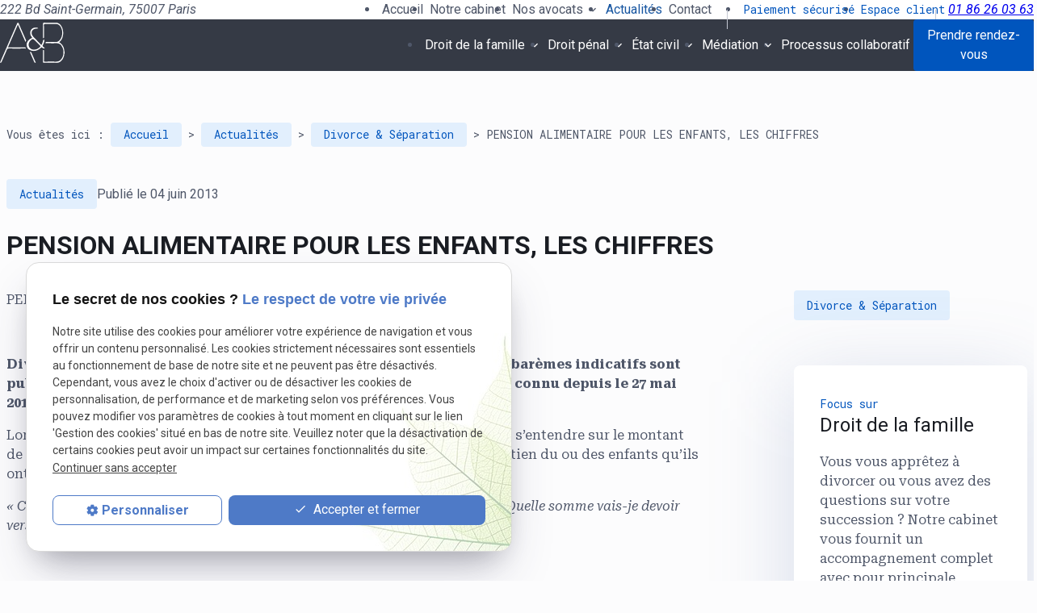

--- FILE ---
content_type: text/html; charset=UTF-8
request_url: https://www.apelbaum.com/pension-alimentaire-pour-les-enfants--les-chiffres_ad387.html
body_size: 11695
content:
<!DOCTYPE html>
<html lang="fr">

	<!-- HEAD -->
	<head>
		<meta charset="UTF-8"/>
		<title>PENSION ALIMENTAIRE POUR LES ENFANTS, LES CHIFFRES , Avocat à Paris Apelbaum</title>
<meta name="keywords" content="Divorce & Séparation" />
<meta name="description" content="PENSION ALIMENTAIRE POUR LES ENFANTS, LES CHIFFRES : PENSION ALIMENTAIRE ENFANTS" />
<meta property="og:title" content="PENSION ALIMENTAIRE POUR LES ENFANTS, LES CHIFFRES , Avocat à Paris Apelbaum" />
<meta property="og:type" content="article" />
<meta property="og:url" content="https://www.apelbaum.com/pension-alimentaire-pour-les-enfants--les-chiffres_ad387.html" />
<meta property="og:site_name" content="apelbaum.com" />
<meta property="og:description" content="PENSION ALIMENTAIRE POUR LES ENFANTS, LES CHIFFRES : PENSION ALIMENTAIRE ENFANTS" />
<link rel="canonical" href="https://www.apelbaum.com/pension-alimentaire-pour-les-enfants--les-chiffres_ad387.html">
		
<meta name="viewport" content="initial-scale=1.0, minimum-scale=1.0, maximum-scale=5.0, width=device-width" />

<!-- Colors -->
<meta name="msapplication-TileColor" content="#FFFFFF" />
<meta name="msapplication-TileImage" content="public/assets/gifs/icons/ms-icon-144x144.png" />

<!-- Icons -->
<link rel="apple-touch-icon" sizes="57x57" href="public/assets/gifs/icons/apple-icon-57x57.png" />
<link rel="apple-touch-icon" sizes="60x60" href="public/assets/gifs/icons/apple-icon-60x60.png" />
<link rel="apple-touch-icon" sizes="72x72" href="public/assets/gifs/icons/apple-icon-72x72.png" />
<link rel="apple-touch-icon" sizes="76x76" href="public/assets/gifs/icons/apple-icon-76x76.png" />
<link rel="apple-touch-icon" sizes="114x114" href="public/assets/gifs/icons/apple-icon-114x114.png" />
<link rel="apple-touch-icon" sizes="120x120" href="public/assets/gifs/icons/apple-icon-120x120.png" />
<link rel="apple-touch-icon" sizes="144x144" href="public/assets/gifs/icons/apple-icon-144x144.png" />
<link rel="apple-touch-icon" sizes="152x152" href="public/assets/gifs/icons/apple-icon-152x152.png" />
<link rel="apple-touch-icon" sizes="180x180" href="public/assets/gifs/icons/apple-icon-180x180.png" />
<link rel="icon" type="image/png" sizes="192x192"  href="public/assets/gifs/icons/android-icon-192x192.png" />
<link rel="icon" type="image/png" sizes="32x32" href="public/assets/gifs/icons/favicon-32x32.png" />
<link rel="icon" type="image/png" sizes="96x96" href="public/assets/gifs/icons/favicon-96x96.png" />
<link rel="icon" type="image/png" sizes="16x16" href="public/assets/gifs/icons/favicon-16x16.png" />

<!-- Manifest -->
<link rel="manifest" href="./manifest.json" />

<!-- Font -->
<link rel="preload stylesheet" as="style" href="https://fonts.googleapis.com/icon?family=Material+Icons+Outlined&display=block" />
<link rel="preload stylesheet" as="style" href="https://fonts.googleapis.com/css2?family=Roboto+Mono&family=Roboto+Serif:ital,opsz,wght@0,8..144,100..900;1,8..144,100..900&family=Roboto:ital,wght@0,400;0,500;0,700;1,400;1,500;1,700&display=swap" />

<!-- CSS -->
<link rel="preload stylesheet" as="style" href="/ressources/20121001/css/fancybox/jquery.fancybox.css" />
<link rel="preload stylesheet" as="style" href="/ressources/v2.0.3/css/styleiecheck.css" />

<link rel="preload stylesheet" as="style" href="public/css/components/slick/slick.css" />
<link rel="preload stylesheet" as="style" href="public/css/components/slick/accessible-slick-theme.css" />

<link rel="preload stylesheet" as="style" href="public/css/main.css" />
<link rel="preload stylesheet" as="style" href="public/css/theme.css" />

  <link rel="preload stylesheet" as="style" href="public/css/components/css-actualites.css" />

<style>
:root {
  --icon-font: 'Material Icons Outlined';
}
</style>

<!-- Javascript -->
<script rel="preload" as="script" src="/ressources/20121001/js/jquery.min.js"></script>
<script src="https://npmcdn.com/imagesloaded@4.1.4/imagesloaded.pkgd.js"></script>

<script>(function(w,d,s,l,i){w[l]=w[l]||[];w[l].push({'gtm.start':new Date().getTime(),event:'gtm.js'});var f=d.getElementsByTagName(s)[0],j=d.createElement(s);j.async=true;j.src="https://load.app.apelbaum.com/66xjrixudh.js?"+i;f.parentNode.insertBefore(j,f);})(window,document,'script','dataLayer','7k80b9zh=aWQ9R1RNLUtTRlRRNDZM&page=2');</script>	</head>

	<!-- BODY -->
	<body class="
	actualites-detail">

		<!-- HEADER -->
		<header>
			
<!---------------------------- HEADER ---------------------------->

<div class="menu-mobile sticky-mobile">
    <div class="container">
        <div class="row s-between s-middle menu-mobile-content">
            <div class="topbar-brand col">
                                <div class="brand">
    <a href="/" target="_self" class="logo gtm-global-logo" title="Aller &agrave; la page d'accueil">
                <svg xmlns="http://www.w3.org/2000/svg" viewBox="0 0 277.3 172.52" width="80" height="50">
            <title lang="fr" id="logo-title-1">Logo</title>
            <path d="M277.3 131.52c-2 2.49-1.13 5.64-1.84 8.44-1.77 6.99-4.25 13.64-8.53 19.45-6.24 8.46-14.09 13.42-25.28 13.1-17.41-.5-34.85-.22-52.28-.06-3.49.03-4.88-.52-4.82-4.51.26-15.6.07-31.2.17-46.8 0-1.3-1.35-3.68 1.55-3.82 2.98-.15 2.28 2.21 2.28 3.89.03 13.94.14 27.88-.07 41.82-.05 3.53.98 4.43 4.44 4.39 15.76-.18 31.54-.43 47.3.04 10.58.32 18.12-4.12 24.02-12.33 11.49-16 10.88-41.99-1.39-57.42-4.92-6.19-11.12-9.53-19.33-9.39-14.6.25-29.21.14-43.81-.04-1.39-.02-4.39 1.89-4.35-1.89.03-3.24 2.19-3.43 4.78-3.42 12.78.08 25.56-.16 38.34.11 8.45.18 14.63-3.44 19.48-9.96 11.51-15.44 12.29-40.23 1.72-56.36-4.77-7.27-11.14-11.33-20.3-11.12-14.93.34-29.88.37-44.81-.06-5.31-.15-6.2 1.6-6.11 6.39.29 16.26.11 32.53.11 48.79 0 1.16-.05 2.32 0 3.48.06 1.73-.89 2.36-2.45 2.38-1.95.02-1.42-1.51-1.43-2.51-.06-6.14-.03-12.28-.03-18.42 0-13.11.21-26.23-.11-39.33-.12-4.77.76-6.52 6.09-6.37 15.76.43 31.54.43 47.29.06 10.71-.25 18.44 4.24 24.33 12.75 11.72 16.93 11.96 44.7.52 61.81-2.42 3.63-5.45 6.65-9.23 9.44 15.49 8.91 21.74 22.93 22.88 39.86.04.55.56 1.08.86 1.61v5.98ZM109.24 82.66c-5.39-12.41-10.72-24.69-16.05-36.98-5.31-12.26-10.62-24.52-16.33-37.73-14.47 33.09-28.49 65.16-42.8 97.88h69.71c1.16 0 2.32.02 3.48.02 2.5 0 3.13 2.1 3.21 3.73.13 2.51-2.22 1.32-3.36 1.33-23.39.09-46.77.14-70.16-.01-3.65-.02-5.51.99-7 4.52-7.55 17.83-15.53 35.49-23.14 53.3-1.38 3.23-3.02 4.47-6.8 3.01 3.94-9.1 7.84-18.19 11.8-27.25C32.21 97.75 52.64 51.03 73.06 4.31c.77-1.76 1.02-3.83 3.79-3.86 2.81-.03 3.07 2.11 3.83 3.84 9.92 22.76 19.73 45.58 29.81 68.27 1.67 3.77 1.95 6.81-1.24 10.1Z" fill="#807f80" stroke-width="0" />
            <path d="M192.7 110.09c-4.9.94-8.55.56-11.41-2.6-2.14-2.37-3.6-1.99-5.91.25-13.1 12.72-28.14 17.67-45.85 10.42-16.78-6.87-20.63-28.61-7.4-42.18 3.83-3.93 8.1-7.43 13.31-9.41 2.65-1 2.72-1.92 1.06-4.1-4.98-6.55-7.76-13.88-6.6-22.27 2.34-16.94 19.97-22.02 31.78-18.08.99.33 1.62 1.04 2.04 2.68-3.63.44-7.01.88-10.4 1.27-15.25 1.73-21.95 14.62-14.68 28.21 2.14 3.99 5.02 7.42 8.17 10.61 9.33 9.44 18.77 18.78 28.04 28.28 2.3 2.35 3.53 2.75 5.07-.7 2.24-5.03 4.18-10.12 4.77-15.59.3-2.75 1.55-3.97 4.2-3.5 2.99.53 1.57 2.86 1.37 4.36-.9 6.62-2.74 13.05-6.42 18.65-2.05 3.12-1.4 4.83 1.28 6.86 2.48 1.88 4.66 4.17 7.59 6.85Zm-46.79 5.81c10.54-.14 19.04-4.62 26.26-12.08 2.03-2.1 1.66-3.31-.24-5.17-7.45-7.29-14.75-14.73-22.11-22.11-8.35-8.38-10.26-8.39-18.82.01-2.02 1.98-3.72 4.21-5.05 6.7-8.58 16.04 1.78 32.99 19.96 32.65Z" fill="#b7312c" stroke-width="0" />
            <path d="M153.63 171.84c-3.78 1.29-5.55.16-6.92-3.09-6.05-14.29-12.37-28.48-18.81-43.21 3.32.26 5.84.52 7.21 3.7 6.07 14.13 12.25 28.21 18.52 42.59Z" fill="#807f80" stroke-width="0" />
        </svg>
        <div class="text-brand">
            <small>Cabinet</small>
            <strong>APELBAUM et BACHALARD<br> Avocats associés</strong>
            <span>Avocat à la Cour d'Appel de Paris</span>
        </div>
    </a>
</div>            </div>
            <span class="menu-title col white-text">Menu</span>
            <button class="btn-menu col" id="menu-back">
                <span class="material-icons-outlined">arrow_back</span>
            </button>
            <button class="btn-menu col gtm-menu-mobile-btn" id="menu-burger">
                <span class="material-icons-outlined">menu</span>
                <span class="close-mobile material-icons-outlined">close</span>
            </button>
        </div>
    </div>
</div>

<div class="header-content sticky-desktop">
    <div class="top-bar">
        <div class="container">
            <div class="row l-middle l-between">
                <div class="col">
                        <!-- ADRESSE POSTALE -->
    <address class="coordonnee-adresse">
                    <a
            href="https://maps.app.goo.gl/ixnomWYqBEhAthfi7"
            target="_blank"
            rel="noopener noreferrer nofollow"
            title="Voir le plan d'acc&egrave;s"
            class="lien-maps gtm-global-adresse">
                <span>222 Bd Saint-Germain,&nbsp;</span>75007&nbsp;Paris            </a>
            </address>
                </div>
                <div class="col">
                    <div class="wrapper-topbar">
                        <div class="item-wrapper">
                                                            <div class="topbar-nav-container">
                                    <nav id="topbar-nav" class="nav">
                                        <ul><li class="firstLi index-link"><a href="/">Accueil</a></li><li class="firstLi"><a href="cabinet-avocat-paris.php">Notre cabinet</a></li><li class="firstLi sous_menu"><a href="notre-equipe.php">Nos avocats</a><ul class="dropdown"><li class="sousLi"><a href="michel-apelbaum.php">Michel APELBAUM</a></li><li class="sousLi"><a href="david-bachalard.php">David BACHALARD</a></li></ul><li class="firstLi"><a class="selected" href="actualites_al.html">Actualités</a></li><li class="firstLi no-header"><a href="https://apelbaumetassocies.monsitemedia.fr/" target="_blank">Blog</a></li><li class="firstLi no-header"><a href="media.php">Médias</a></li><li class="firstLi no-footer contact-link"><a href="#contact">Contact</a></li><li class="firstLi espace-paiement"><a href="paiement-honoraire.php">Paiement sécurisé</a></li><li class="firstLi espace-paiement"><a href="https://www.apelbaum.com/tracking_tc4.html" target="_blank" rel="nofollow">Espace client</a></li></ul>                                                                            </nav>
                                </div>
                                                    </div>
                        <div class="item-wrapper">
                                <!-- NUMÉRO DE TÉLÉPHONE -->
    <address class="coordonnee-telephone">
        <a
        href="tel:+33186260363"
        title="T&eacute;l&eacute;phoner au 01 86 26 03 63" class="tel gtm-global-tel">
            01 86 26 03 63        </a>
    </address>
                        </div>
                    </div>
                </div>
            </div>
        </div>
    </div>
    <div class="main-header-content">
        <div class="container">
            <div class="wrapper-header">
                <div class="brand">
    <a href="/" target="_self" class="logo gtm-global-logo" title="Aller &agrave; la page d'accueil">
                <svg xmlns="http://www.w3.org/2000/svg" viewBox="0 0 277.3 172.52" width="80" height="50">
            <title lang="fr" id="logo-title-2">Logo</title>
            <path d="M277.3 131.52c-2 2.49-1.13 5.64-1.84 8.44-1.77 6.99-4.25 13.64-8.53 19.45-6.24 8.46-14.09 13.42-25.28 13.1-17.41-.5-34.85-.22-52.28-.06-3.49.03-4.88-.52-4.82-4.51.26-15.6.07-31.2.17-46.8 0-1.3-1.35-3.68 1.55-3.82 2.98-.15 2.28 2.21 2.28 3.89.03 13.94.14 27.88-.07 41.82-.05 3.53.98 4.43 4.44 4.39 15.76-.18 31.54-.43 47.3.04 10.58.32 18.12-4.12 24.02-12.33 11.49-16 10.88-41.99-1.39-57.42-4.92-6.19-11.12-9.53-19.33-9.39-14.6.25-29.21.14-43.81-.04-1.39-.02-4.39 1.89-4.35-1.89.03-3.24 2.19-3.43 4.78-3.42 12.78.08 25.56-.16 38.34.11 8.45.18 14.63-3.44 19.48-9.96 11.51-15.44 12.29-40.23 1.72-56.36-4.77-7.27-11.14-11.33-20.3-11.12-14.93.34-29.88.37-44.81-.06-5.31-.15-6.2 1.6-6.11 6.39.29 16.26.11 32.53.11 48.79 0 1.16-.05 2.32 0 3.48.06 1.73-.89 2.36-2.45 2.38-1.95.02-1.42-1.51-1.43-2.51-.06-6.14-.03-12.28-.03-18.42 0-13.11.21-26.23-.11-39.33-.12-4.77.76-6.52 6.09-6.37 15.76.43 31.54.43 47.29.06 10.71-.25 18.44 4.24 24.33 12.75 11.72 16.93 11.96 44.7.52 61.81-2.42 3.63-5.45 6.65-9.23 9.44 15.49 8.91 21.74 22.93 22.88 39.86.04.55.56 1.08.86 1.61v5.98ZM109.24 82.66c-5.39-12.41-10.72-24.69-16.05-36.98-5.31-12.26-10.62-24.52-16.33-37.73-14.47 33.09-28.49 65.16-42.8 97.88h69.71c1.16 0 2.32.02 3.48.02 2.5 0 3.13 2.1 3.21 3.73.13 2.51-2.22 1.32-3.36 1.33-23.39.09-46.77.14-70.16-.01-3.65-.02-5.51.99-7 4.52-7.55 17.83-15.53 35.49-23.14 53.3-1.38 3.23-3.02 4.47-6.8 3.01 3.94-9.1 7.84-18.19 11.8-27.25C32.21 97.75 52.64 51.03 73.06 4.31c.77-1.76 1.02-3.83 3.79-3.86 2.81-.03 3.07 2.11 3.83 3.84 9.92 22.76 19.73 45.58 29.81 68.27 1.67 3.77 1.95 6.81-1.24 10.1Z" fill="#807f80" stroke-width="0" />
            <path d="M192.7 110.09c-4.9.94-8.55.56-11.41-2.6-2.14-2.37-3.6-1.99-5.91.25-13.1 12.72-28.14 17.67-45.85 10.42-16.78-6.87-20.63-28.61-7.4-42.18 3.83-3.93 8.1-7.43 13.31-9.41 2.65-1 2.72-1.92 1.06-4.1-4.98-6.55-7.76-13.88-6.6-22.27 2.34-16.94 19.97-22.02 31.78-18.08.99.33 1.62 1.04 2.04 2.68-3.63.44-7.01.88-10.4 1.27-15.25 1.73-21.95 14.62-14.68 28.21 2.14 3.99 5.02 7.42 8.17 10.61 9.33 9.44 18.77 18.78 28.04 28.28 2.3 2.35 3.53 2.75 5.07-.7 2.24-5.03 4.18-10.12 4.77-15.59.3-2.75 1.55-3.97 4.2-3.5 2.99.53 1.57 2.86 1.37 4.36-.9 6.62-2.74 13.05-6.42 18.65-2.05 3.12-1.4 4.83 1.28 6.86 2.48 1.88 4.66 4.17 7.59 6.85Zm-46.79 5.81c10.54-.14 19.04-4.62 26.26-12.08 2.03-2.1 1.66-3.31-.24-5.17-7.45-7.29-14.75-14.73-22.11-22.11-8.35-8.38-10.26-8.39-18.82.01-2.02 1.98-3.72 4.21-5.05 6.7-8.58 16.04 1.78 32.99 19.96 32.65Z" fill="#b7312c" stroke-width="0" />
            <path d="M153.63 171.84c-3.78 1.29-5.55.16-6.92-3.09-6.05-14.29-12.37-28.48-18.81-43.21 3.32.26 5.84.52 7.21 3.7 6.07 14.13 12.25 28.21 18.52 42.59Z" fill="#807f80" stroke-width="0" />
        </svg>
        <div class="text-brand">
            <small>Cabinet</small>
            <strong>APELBAUM et BACHALARD<br> Avocats associés</strong>
            <span>Avocat à la Cour d'Appel de Paris</span>
        </div>
    </a>
</div>                <div class="main-navigation">
                    <div id="nav-container">
                        <nav id="main-nav" class="nav">
                            <ul><li class="firstLi sous_menu"><a href="avocat-affaires-familiales.php">Droit de la famille</a><ul class="dropdown"><li class="sousLi"><a href="choisir-avocat-divorce.php">Nous choisir</a></li><li class="sousLi"><a href="strategie-divorce.php">Quelle stratégie pour votre divorce</a></li><li class="sousLi"><a href="assistance-divorce.php">Que va-t-il se passer ?</a></li><li class="sousLi"><a href="avocat-divorce-paris.php">Procédure de divorce</a></li><li class="sousLi"><a href="divorce-faute-paris.php">Divorce pour faute</a></li><li class="sousLi"><a href="divorce-amiable-paris.php">Divorce amiable</a></li><li class="sousLi"><a href="divorce-accepte-paris.php">Divorce accepté</a></li><li class="sousLi"><a href="divorce-separation.php">Divorce pour séparation</a></li><li class="sousLi"><a href="pensions-alimentaires.php">Pensions alimentaires</a></li><li class="sousLi"><a href="prestation-compensatoire.php">Prestation compensatoire</a></li><li class="sousLi"><a href="violences-conjugales.php">Violences conjugales</a></li><li class="sousLi"><a href="adoption.php">Adoption</a></li></ul><li class="firstLi sous_menu"><a href="penal-defense.php">Droit pénal</a><ul class="dropdown"><li class="sousLi"><a href="avocat-droit-penal.php">Nous choisir</a></li><li class="sousLi"><a href="garde-a-vue.php">La garde à vue</a></li><li class="sousLi"><a href="mise-en-examen.php">La mise en examen et l'instruction</a></li><li class="sousLi"><a href="proces.php">Le procès</a></li><li class="sousLi"><a href="crpc.php">La comparution sur reconnaissance préalable de culpabilité</a></li><li class="sousLi"><a href="amenagement-peine.php">L'aménagement de peine</a></li><li class="sousLi"><a href="indemnisation-victime.php">Victimes et indemnisation</a></li><li class="sousLi"><a href="defense-automobiliste.php">Défense des automobilistes</a></li><li class="sousLi"><a href="casier-judiciaire.php">Effacement casier judiciaire</a></li><li class="sousLi"><a href="consultations-urgentes.php">Consultations urgentes</a></li><li class="sousLi"><a href="droit-penal.php">Composition pénale</a></li><li class="sousLi"><a href="ordonnance-penale.php">Ordonnance pénale</a></li><li class="sousLi"><a href="infractions-droit-penal.php">Les infractions</a></li><li class="sousLi"><a href="armes.php">Les armes</a></li><li class="sousLi"><a href="perquisition.php">Perquisition</a></li></ul><li class="firstLi sous_menu"><a href="etat-civil.php">État civil</a><ul class="dropdown"><li class="sousLi"><a href="changement-etat-civil.php">Nous choisir</a></li><li class="sousLi"><a href="changement-prenom.php">Changer de prénom</a></li><li class="sousLi"><a href="changement-nom.php">Changer de nom</a></li><li class="sousLi"><a href="changer-sexe.php">Changer de sexe</a></li></ul><li class="firstLi sous_menu"><a href="presentation-mediation.php">Médiation</a><ul class="dropdown"><li class="sousLi"><a href="mediation-divorce.php">La médiation de divorce</a></li><li class="sousLi"><a href="mediation-familiale.php">La médiation familiale</a></li><li class="sousLi"><a href="mediation-mariage.php">La médiation de mariage</a></li><li class="sousLi"><a href="accords-vie.php">Les accords de vie partagée</a></li><li class="sousLi"><a href="mediation-pro.php">La médiation en milieu professionnel</a></li></ul><li class="firstLi"><a href="processus-collaboratif.php">Processus collaboratif</a></li><li class="firstLi no-menu"><a href="politique-de-confidentialite.php">Politique de confidentialité</a></li></ul>                        </nav>
                    </div>

                    <div class="header-telephone-rdv">
                            <!-- NUMÉRO DE TÉLÉPHONE -->
    <address class="coordonnee-telephone">
        <a
        href="tel:+33186260363"
        title="T&eacute;l&eacute;phoner au 01 86 26 03 63" class="tel gtm-global-tel">
            01 86 26 03 63        </a>
    </address>
                        <div class="btn-rdv">
  <a href="/#rendez-vous" target="_self" title="Demander un rendez-vous" class="btn accent gtm-global-rdv">Prendre rendez-vous</a>
  </div>                    </div>
                </div>
            </div>
        </div>
    </div>
</div>


<!---------------------------- FOLD ---------------------------->

    		</header>

		<!-- MAIN -->
		<main>
			<div class="section">
				<div class="container">
					
<div id="fil_ariane"><strong>Vous êtes ici :</strong> <a href="/">Accueil</a> &gt; <a href="actualites_al.html">Actualités</a> &gt; <a href="/divorce-et-separation_al1.html">Divorce &amp; Séparation</a> &gt; PENSION ALIMENTAIRE POUR LES ENFANTS, LES CHIFFRES</div>
<div class="actualite-tags-date">
    <div class="actualite-tags">
        <a href="actualites_al.html">Actualit&eacute;s</a>
    </div>
    <div class="date actualites-date actualites-detail-date">
        Publi&eacute; le 04 juin 2013            </div>
</div>

    <h1>PENSION ALIMENTAIRE POUR LES ENFANTS, LES CHIFFRES</h1>


<div id="container_actualite_listing">

    <div class="detail-actu">
                                    <div class="detail-actu-resume">
                PENSION ALIMENTAIRE ENFANTS            </div>
                <div class="detail-actu-contenu">
            <p> </p>
<p><strong>Divorce ou séparation, les questions d’argent attisent les conflits. Des barèmes indicatifs sont publiés chaque année par le ministère de la Justice. Le tableau 2013 est connu depuis le 27 mai 2013.</strong></p>
<p>Lorsque démarre une procédure de divorce ou de séparation et qu’il s’agit de s’entendre sur le montant de la <a href="https://www.dossierfamilial.com/famille/divorce/divorce-comment-calculer-le-montant-de-la-pension-alimentaire-341661"><strong>pension alimentaire</strong></a> que l’un des parents versera à l’autre pour l’entretien du ou des enfants qu’ils ont eus en commun, les avocats sont assaillis de questions :</p>
<p><em>« Combien vais-je demander comme pension alimentaire pour notre enfant ? » « Quelle somme vais-je devoir verser à mon ex qui a obtenu la garde de notre enfant ? »</em></p>
<p> </p>
<p><strong>Un barème national</strong></p>
<p>Pour éviter que la pension soit trop dépendante du tribunal qui en fixe le montant, le ministère de la Justice publie, chaque année, une « table de référence », sorte de barème du montant moyen mensuel par enfant, en fonction des revenus du débiteur (celui qui verse la pension) et du mode de garde choisi (garde alternée, droit de visite et d’hébergement classique ou réduit).</p>
<p><strong>Un guide, pas un tarif</strong></p>
<p>Les montants indiqués dans le tableau ne constituent en aucun cas un tarif d’application automatique. Les parents, s’ils parviennent à s’entendre sur ce point, ou le juge peuvent aménager les montants indiqués. Le barème établi par le ministère de la Justice n’est qu’une grille indicative.</p>        </div>
                            </div>
            <div id="actu-categories-detail">
            <div class="all-categories">
                <a href="divorce-et-separation_al1.html" target="_self" title="Divorce & Séparation">Divorce & Séparation</a>            </div>
            <div class="detail-categorie">
    <div class="title-2">
        <span>Focus sur</span>
        Droit de la famille
    </div>
    <p>Vous vous appr&ecirc;tez &agrave; divorcer ou vous avez des questions sur votre succession&nbsp;? Notre cabinet vous fournit un accompagnement complet avec pour principale pr&eacute;occupation la d&eacute;fense de vos droits.</p>
    <div class="btn-more">
        <a href="avocat-affaires-familiales.php" target="_self" title="Aller &agrave; la page Droit de la famille" class="btn outlined">En savoir plus</a>
    </div>
</div>        </div>
    </div>

<div id="encart-other-actualites" class="section">
    <div class="content">
        <div class="title-2">Autres actualit&eacute;s de la cat&eacute;gorie</div>
        <p class="intro">Vous souhaitez en savoir plus sur le sujet abord&eacute; ici&nbsp;? Les actualit&eacute;s suivantes pourraient vous int&eacute;resser&nbsp;:</p>
        <div class="wrapper-actualites">
                                <div class="card actualites-card actualites-listing-card gtm-listing-actu-article">
                        <div class="card-image actualites-card-image actualites-listing-card-image">
                            <a href="comment-proteger-son-patrimoine-lors-d---un-divorce---des-solutions-juridiques_ad1219.html" title="Comment protéger son patrimoine lors d’un divorce : des solutions juridiques">
                                <a class="lightbox" data-fancybox-group="actu_1219"  href="https://www.apelbaum.com/photos/divorce-prestation-compensatoire-.jpg"><img src="https://www.apelbaum.com/photos/480x321/divorce-prestation-compensatoire-.jpg" title="Comment protéger son patrimoine lors d’un divorce : des solutions juridiques" alt="Comment protéger son patrimoine lors d’un divorce : des solutions juridiques" loading="lazy" width="480" height="321" /></a>                            </a>
                        </div>
                        <div class="card-content actualites-card-content actualites-listing-card-content">
                            <div class="wrapper-date-cat">
                                                                    <div class="categorie card-categorie actualites-categorie actualites-card-categorie actualites-listing-card-categorie">
                                        <span title="Divorce & Séparation">Divorce & Séparation</span><span title="Divorce et argent">+1</span>                                    </div>
                                                                <div class="date card-date actualites-date actualites-card-date actualites-listing-card-date">
                                    14/10/2024                                </div>
                            </div>
                            <div class="card-title actualites-card-title actualites-listing-card-title">
                                <a href="comment-proteger-son-patrimoine-lors-d---un-divorce---des-solutions-juridiques_ad1219.html" title="Comment protéger son patrimoine lors d’un divorce : des solutions juridiques">
                                    Comment protéger son patrimoine lors d’un divorce : des solutions juridiques                                </a>
                            </div>
                            <div class="card-text actualites-card-text actualites-listing-card-text">
                                Un divorce peut souvent entraîner des conséquences financières importantes, mais il existe des solutions juridiques pour protéger au mieux son patrimoine. Voici quelques outils qui peuvent vous aider à préserver vos biens.                            </div>
                            <div class="card-link actualites-card-link actualites-listing-card-link">
                                <a href="comment-proteger-son-patrimoine-lors-d---un-divorce---des-solutions-juridiques_ad1219.html" title="Comment protéger son patrimoine lors d’un divorce : des solutions juridiques">
                                    Lire la suite
                                </a>
                            </div>
                        </div>
                    </div>
                                    <div class="card actualites-card actualites-listing-card gtm-listing-actu-article">
                        <div class="card-image actualites-card-image actualites-listing-card-image">
                            <a href="divorce---la-cour-de-cassation-clarifie-les-regles-de-l-imposition-sur-la-plus-value-immobiliere_ad1195.html" title="Divorce : la Cour de cassation clarifie les règles de l'imposition sur la plus-value immobilière">
                                <a class="lightbox" data-fancybox-group="actu_1195"  href="https://www.apelbaum.com/photos/liquidation-regime-matrimonial-2.jpg"><img src="https://www.apelbaum.com/photos/480x356/liquidation-regime-matrimonial-2.jpg" title="Divorce : la Cour de cassation clarifie les règles de l'imposition sur la plus-value immobilière" alt="Divorce : la Cour de cassation clarifie les règles de l'imposition sur la plus-value immobilière" loading="lazy" width="480" height="356" /></a>                            </a>
                        </div>
                        <div class="card-content actualites-card-content actualites-listing-card-content">
                            <div class="wrapper-date-cat">
                                                                    <div class="categorie card-categorie actualites-categorie actualites-card-categorie actualites-listing-card-categorie">
                                        <span title="Divorce & Séparation">Divorce & Séparation</span><span title="Fiscalité de la famille, Divorce et domicile familial">+2</span>                                    </div>
                                                                <div class="date card-date actualites-date actualites-card-date actualites-listing-card-date">
                                    08/09/2024                                </div>
                            </div>
                            <div class="card-title actualites-card-title actualites-listing-card-title">
                                <a href="divorce---la-cour-de-cassation-clarifie-les-regles-de-l-imposition-sur-la-plus-value-immobiliere_ad1195.html" title="Divorce : la Cour de cassation clarifie les règles de l'imposition sur la plus-value immobilière">
                                    Divorce : la Cour de cassation clarifie les règles de l'imposition sur la plus-value immobilière                                </a>
                            </div>
                            <div class="card-text actualites-card-text actualites-listing-card-text">
                                divorce, séparation de biens, impôt sur la plus-value, Cour de cassation, vente immobilière, fiscalité, résidence principale, exonération impôt, prélèvements sociaux.                            </div>
                            <div class="card-link actualites-card-link actualites-listing-card-link">
                                <a href="divorce---la-cour-de-cassation-clarifie-les-regles-de-l-imposition-sur-la-plus-value-immobiliere_ad1195.html" title="Divorce : la Cour de cassation clarifie les règles de l'imposition sur la plus-value immobilière">
                                    Lire la suite
                                </a>
                            </div>
                        </div>
                    </div>
                                    <div class="card actualites-card actualites-listing-card gtm-listing-actu-article">
                        <div class="card-image actualites-card-image actualites-listing-card-image">
                            <a href="divorce-et-immobilier---la-strategie-gagnante-pour-ceder-votre-bien-immobilier_ad1183.html" title="Divorce et Immobilier : La stratégie gagnante pour céder votre bien immobilier">
                                <a class="lightbox" data-fancybox-group="actu_1183"  href="https://www.apelbaum.com/photos/liquidation-regime-matrimonial-1.jpg"><img src="https://www.apelbaum.com/photos/480x356/liquidation-regime-matrimonial-1.jpg" title="Divorce et Immobilier : La stratégie gagnante pour céder votre bien immobilier" alt="Divorce et Immobilier : La stratégie gagnante pour céder votre bien immobilier" loading="lazy" width="480" height="356" /></a>                            </a>
                        </div>
                        <div class="card-content actualites-card-content actualites-listing-card-content">
                            <div class="wrapper-date-cat">
                                                                    <div class="categorie card-categorie actualites-categorie actualites-card-categorie actualites-listing-card-categorie">
                                        <span title="Divorce & Séparation">Divorce & Séparation</span><span title="Divorce et domicile familial, Divorce et argent, David Bachalard">+3</span>                                    </div>
                                                                <div class="date card-date actualites-date actualites-card-date actualites-listing-card-date">
                                    05/02/2024                                </div>
                            </div>
                            <div class="card-title actualites-card-title actualites-listing-card-title">
                                <a href="divorce-et-immobilier---la-strategie-gagnante-pour-ceder-votre-bien-immobilier_ad1183.html" title="Divorce et Immobilier : La stratégie gagnante pour céder votre bien immobilier">
                                    Divorce et Immobilier : La stratégie gagnante pour céder votre bien immobilier                                </a>
                            </div>
                            <div class="card-text actualites-card-text actualites-listing-card-text">
                                Les débats sur la légalité de la vente immobilière pré-divorce sont vifs, mais une approche bien pensée peut contourner le redouté droit de partage.

*************                            </div>
                            <div class="card-link actualites-card-link actualites-listing-card-link">
                                <a href="divorce-et-immobilier---la-strategie-gagnante-pour-ceder-votre-bien-immobilier_ad1183.html" title="Divorce et Immobilier : La stratégie gagnante pour céder votre bien immobilier">
                                    Lire la suite
                                </a>
                            </div>
                        </div>
                    </div>
                        </div>
    </div>
</div>				</div>
			</div>
		</main>

		<!-- FOOTER -->
		<footer>
			

<!-- ENCART CONTACT -->

<div id="contact" class="section">
  <div class="container">
    <div class="wrapper">
      <div class="item-wrapper">
        <div class="content-formulaire">
          <div class="title-2">
            <span>Contact</span>
            Une question&nbsp;? Contactez&#8209;nous&nbsp;!
          </div>
          <p>Remplissez notre formulaire pour avoir une r&eacute;ponse d&eacute;taill&eacute;e et personnalis&eacute;e.</p>
          

<form id="formulaire_10" onsubmit="return App.validate(this);" enctype="application/x-www-form-urlencoded" class="generateur" novalidate="true" action="/pension-alimentaire-pour-les-enfants--les-chiffres_ad387.html" method="post">
<div class="form_right" id="field_5">
<p><label for="field_8" class="required">Nom Prénom <span class="required">*</span></label>

<input type="text" name="field_8" id="field_8" value="" class="input-field" size="30" maxlength="150" /><span class="validation"></span></p>
<p><label for="field_7" class="required">Adresse e-mail <span class="required">*</span></label>

<input type="email" name="field_7" id="field_7" value="" novalidate="true" class="input-field" size="30" maxlength="150" /><span class="validation"></span></p>
<p><label for="field_19" class="required">Numéro de téléphone <span class="required">*</span></label>

<input type="tel" name="field_19" id="field_19" value="" class="input-field" size="30" maxlength="150" /><span class="validation"></span></p>
<p><label for="field_10" class="required">Message <span class="required">*</span></label>

<textarea name="field_10" id="field_10" cols="30" rows="2" class="input-message"></textarea><span class="validation"></span></p>
<div class="rgpd" id="field_22">
<div class="divGenerateur"><label for="field_21" class="required">&nbsp; <span class="required">*</span></label>

<ul><li><label class="noFloatingLabel"><input type="checkbox" name="field_21[]" id="[base64]" value="En soumettant ce formulaire j'accepte que les informations saisies soient exploitées dans le cadre de la gestion de la relation commerciale et d’envoi de newsletter d’offre commerciale  et d’information qui peut en découler." class="" />En soumettant ce formulaire j'accepte que les informations saisies soient exploitées dans le cadre de la gestion de la relation commerciale et d’envoi de newsletter d’offre commerciale  et d’information qui peut en découler.</label></li></ul><div></div><span class="validation"></span></div>
</div>
<div class="g-recaptcha" data-sitekey="6LdH8vMfAAAAAAN6Ic6Sdxq68PaCsPkTg_rf9tp4"></div>
<p class="submit">
<input type="submit" name="input_submit10" id="field_3" value="Envoyer votre message" class="btn fluid accent" /><span class="validation"></span></p>
</div>

<input type="hidden" name="input_blank" value="" id="input_blank" />

<input type="hidden" name="field_21_hidden" value="" id="field_21_hidden" />
<div class="divGenerateurRequired"><span class="required">*</span>&nbsp;Champs requis</div></form><script type="text/javascript">var Forms = Forms || { };
Forms.language = 'fr';
Forms.pays = 'FRANCE';
Forms.formulaire_10 = { };
Forms.formulaire_10.field_8 = [ { name: 'Zend_Validate_NotEmpty', parameters: {} } ];
Forms.formulaire_10.field_7 = [ { name: 'Zend_Validate_NotEmpty', parameters: {} }, { name: 'My_Zend_Validate_EmailAddress', parameters: {} } ];
Forms.formulaire_10.field_19 = [ { name: 'Zend_Validate_NotEmpty', parameters: {} }, { name: 'My_Zend_Validate_Telephone', parameters: {} } ];
Forms.formulaire_10.field_10 = [ { name: 'Zend_Validate_NotEmpty', parameters: {} }, { name: 'My_Zend_Validate_UrlExterne', parameters: {} } ];
Forms.formulaire_10.field_21 = [ { name: 'Zend_Validate_NotEmpty', parameters: {} } ];
</script>        </div>
      </div>
      <div class="item-wrapper">
        <div class="map-container">
    <div class="googlemapssearch" data-search="apelbaum222-bd-saint-germain75007paris" data-api-key="AIzaSyBsNNTQ0luoooUmLYu1uvgsJ25UrKJAE9g" width="100%" height="480" title="Google Maps" ></div></div>      </div>
    </div>
  </div>
</div>
<div class="footer">
    <div class="main-footer">
        <div class="container">
            <div class="row">
                <div class="col s12 l3">
                    <div class="brand">
    <a href="/" target="_self" class="logo gtm-global-logo" title="Aller &agrave; la page d'accueil">
                <svg xmlns="http://www.w3.org/2000/svg" viewBox="0 0 277.3 172.52" width="80" height="50">
            <title lang="fr" id="logo-title-3">Logo</title>
            <path d="M277.3 131.52c-2 2.49-1.13 5.64-1.84 8.44-1.77 6.99-4.25 13.64-8.53 19.45-6.24 8.46-14.09 13.42-25.28 13.1-17.41-.5-34.85-.22-52.28-.06-3.49.03-4.88-.52-4.82-4.51.26-15.6.07-31.2.17-46.8 0-1.3-1.35-3.68 1.55-3.82 2.98-.15 2.28 2.21 2.28 3.89.03 13.94.14 27.88-.07 41.82-.05 3.53.98 4.43 4.44 4.39 15.76-.18 31.54-.43 47.3.04 10.58.32 18.12-4.12 24.02-12.33 11.49-16 10.88-41.99-1.39-57.42-4.92-6.19-11.12-9.53-19.33-9.39-14.6.25-29.21.14-43.81-.04-1.39-.02-4.39 1.89-4.35-1.89.03-3.24 2.19-3.43 4.78-3.42 12.78.08 25.56-.16 38.34.11 8.45.18 14.63-3.44 19.48-9.96 11.51-15.44 12.29-40.23 1.72-56.36-4.77-7.27-11.14-11.33-20.3-11.12-14.93.34-29.88.37-44.81-.06-5.31-.15-6.2 1.6-6.11 6.39.29 16.26.11 32.53.11 48.79 0 1.16-.05 2.32 0 3.48.06 1.73-.89 2.36-2.45 2.38-1.95.02-1.42-1.51-1.43-2.51-.06-6.14-.03-12.28-.03-18.42 0-13.11.21-26.23-.11-39.33-.12-4.77.76-6.52 6.09-6.37 15.76.43 31.54.43 47.29.06 10.71-.25 18.44 4.24 24.33 12.75 11.72 16.93 11.96 44.7.52 61.81-2.42 3.63-5.45 6.65-9.23 9.44 15.49 8.91 21.74 22.93 22.88 39.86.04.55.56 1.08.86 1.61v5.98ZM109.24 82.66c-5.39-12.41-10.72-24.69-16.05-36.98-5.31-12.26-10.62-24.52-16.33-37.73-14.47 33.09-28.49 65.16-42.8 97.88h69.71c1.16 0 2.32.02 3.48.02 2.5 0 3.13 2.1 3.21 3.73.13 2.51-2.22 1.32-3.36 1.33-23.39.09-46.77.14-70.16-.01-3.65-.02-5.51.99-7 4.52-7.55 17.83-15.53 35.49-23.14 53.3-1.38 3.23-3.02 4.47-6.8 3.01 3.94-9.1 7.84-18.19 11.8-27.25C32.21 97.75 52.64 51.03 73.06 4.31c.77-1.76 1.02-3.83 3.79-3.86 2.81-.03 3.07 2.11 3.83 3.84 9.92 22.76 19.73 45.58 29.81 68.27 1.67 3.77 1.95 6.81-1.24 10.1Z" fill="#807f80" stroke-width="0" />
            <path d="M192.7 110.09c-4.9.94-8.55.56-11.41-2.6-2.14-2.37-3.6-1.99-5.91.25-13.1 12.72-28.14 17.67-45.85 10.42-16.78-6.87-20.63-28.61-7.4-42.18 3.83-3.93 8.1-7.43 13.31-9.41 2.65-1 2.72-1.92 1.06-4.1-4.98-6.55-7.76-13.88-6.6-22.27 2.34-16.94 19.97-22.02 31.78-18.08.99.33 1.62 1.04 2.04 2.68-3.63.44-7.01.88-10.4 1.27-15.25 1.73-21.95 14.62-14.68 28.21 2.14 3.99 5.02 7.42 8.17 10.61 9.33 9.44 18.77 18.78 28.04 28.28 2.3 2.35 3.53 2.75 5.07-.7 2.24-5.03 4.18-10.12 4.77-15.59.3-2.75 1.55-3.97 4.2-3.5 2.99.53 1.57 2.86 1.37 4.36-.9 6.62-2.74 13.05-6.42 18.65-2.05 3.12-1.4 4.83 1.28 6.86 2.48 1.88 4.66 4.17 7.59 6.85Zm-46.79 5.81c10.54-.14 19.04-4.62 26.26-12.08 2.03-2.1 1.66-3.31-.24-5.17-7.45-7.29-14.75-14.73-22.11-22.11-8.35-8.38-10.26-8.39-18.82.01-2.02 1.98-3.72 4.21-5.05 6.7-8.58 16.04 1.78 32.99 19.96 32.65Z" fill="#b7312c" stroke-width="0" />
            <path d="M153.63 171.84c-3.78 1.29-5.55.16-6.92-3.09-6.05-14.29-12.37-28.48-18.81-43.21 3.32.26 5.84.52 7.21 3.7 6.07 14.13 12.25 28.21 18.52 42.59Z" fill="#807f80" stroke-width="0" />
        </svg>
        <div class="text-brand">
            <small>Cabinet</small>
            <strong>APELBAUM et BACHALARD<br> Avocats associés</strong>
            <span>Avocat à la Cour d'Appel de Paris</span>
        </div>
    </a>
</div>                    <div class="reseaux-sociaux gtm-reseaux-sociaux">
	<ul>
		<!-- FACEBOOK -->
		<li>
			<a href="https://www.facebook.com/cabinetapelbaum/" target="_blank" rel="noopener nofollow noreferrer" title="Consulter la page Facebook" class="gtm-global-facebook">
				<svg xmlns="http://www.w3.org/2000/svg" width="24" height="24" viewBox="0 0 24 24" fill="#1877F2" aria-labelledby="facebook-title-4" role="img" focusable="false">
					<title id="facebook-title-4" lang="fr">Logo Facebook</title>
					<path d="M24 12.07C24 5.41 18.63 0 12 0S0 5.4 0 12.07C0 18.1 4.39 23.1 10.13 24v-8.44H7.08v-3.49h3.04V9.41c0-3.02 1.8-4.7 4.54-4.7 1.31 0 2.68.24 2.68.24v2.97h-1.5c-1.5 0-1.96.93-1.96 1.89v2.26h3.32l-.53 3.5h-2.8V24C19.62 23.1 24 18.1 24 12.07" />
				</svg> <!-- Facebook -->
			</a>
		</li>
		<!-- INSTAGRAM-->
		<li>
			<a href="https://www.instagram.com/michebaum/" target="_blank" rel="noopener nofollow noreferrer" title="Consulter le profil Instagram" class="gtm-global-instagram">
				<svg xmlns="http://www.w3.org/2000/svg" width="24" height="24" viewBox="0 0 24 24" fill="#f50000" aria-labelledby="instagram-title-5" role="img" focusable="false">
					<title id="instagram-title-5" lang="fr">Logo Instagram</title>
					<path d="M16.98 0a6.9 6.9 0 0 1 5.08 1.98A6.94 6.94 0 0 1 24 7.02v9.96c0 2.08-.68 3.87-1.98 5.13A7.14 7.14 0 0 1 16.94 24H7.06a7.06 7.06 0 0 1-5.03-1.89A6.96 6.96 0 0 1 0 16.94V7.02C0 2.8 2.8 0 7.02 0h9.96zm.05 2.23H7.06c-1.45 0-2.7.43-3.53 1.25a4.82 4.82 0 0 0-1.3 3.54v9.92c0 1.5.43 2.7 1.3 3.58a5 5 0 0 0 3.53 1.25h9.88a5 5 0 0 0 3.53-1.25 4.73 4.73 0 0 0 1.4-3.54V7.02a5 5 0 0 0-1.3-3.49 4.82 4.82 0 0 0-3.54-1.3zM12 5.76c3.39 0 6.2 2.8 6.2 6.2a6.2 6.2 0 0 1-12.4 0 6.2 6.2 0 0 1 6.2-6.2zm0 2.22a3.99 3.99 0 0 0-3.97 3.97A3.99 3.99 0 0 0 12 15.92a3.99 3.99 0 0 0 3.97-3.97A3.99 3.99 0 0 0 12 7.98zm6.44-3.77a1.4 1.4 0 1 1 0 2.8 1.4 1.4 0 0 1 0-2.8z" />
				</svg> <!-- Instagram -->
			</a>
		</li>
		<!-- LINKEDIN -->
		<li>
			<a href="https://www.linkedin.com/company/cabinet-apelbaum-&-associes/" target="_blank" rel="noopener nofollow noreferrer" title="Consulter le profil Linkedin" class="gtm-global-linkedin">
				<svg xmlns="http://www.w3.org/2000/svg" width="24" height="24" viewBox="0 0 24 24" fill="#0A66C2" aria-labelledby="linkedin-title-6" role="img" focusable="false">
					<title id="linkedin-title-6" lang="fr">Logo Linkedin</title>
					<path d="M22.23 0H1.77C.8 0 0 .77 0 1.72v20.56C0 23.23.8 24 1.77 24h20.46c.98 0 1.77-.77 1.77-1.72V1.72C24 .77 23.2 0 22.23 0zM7.27 20.1H3.65V9.24h3.62V20.1zM5.47 7.76h-.03c-1.22 0-2-.83-2-1.87 0-1.06.8-1.87 2.05-1.87 1.24 0 2 .8 2.02 1.87 0 1.04-.78 1.87-2.05 1.87zM20.34 20.1h-3.63v-5.8c0-1.45-.52-2.45-1.83-2.45-1 0-1.6.67-1.87 1.32-.1.23-.11.55-.11.88v6.05H9.28s.05-9.82 0-10.84h3.63v1.54a3.6 3.6 0 0 1 3.26-1.8c2.39 0 4.18 1.56 4.18 4.89v6.21z" />
				</svg> <!-- LinkedIn -->
			</a>
		</li>
			</ul>
</div>                </div>
                <div class="col l2 desktop-only">
                    <nav class="menu-footer">
                        <ul><li class="firstLi index-link"><a href="/">Accueil</a></li><li class="firstLi"><a href="cabinet-avocat-paris.php">Notre cabinet</a></li><li class="firstLi sous_menu"><a href="notre-equipe.php">Nos avocats</a><ul class="dropdown"><li class="sousLi"><a href="michel-apelbaum.php">Michel APELBAUM</a></li><li class="sousLi"><a href="david-bachalard.php">David BACHALARD</a></li></ul><li class="firstLi"><a class="selected" href="actualites_al.html">Actualités</a></li><li class="firstLi no-header"><a href="https://apelbaumetassocies.monsitemedia.fr/" target="_blank">Blog</a></li><li class="firstLi no-header"><a href="media.php">Médias</a></li><li class="firstLi no-footer contact-link"><a href="#contact">Contact</a></li><li class="firstLi espace-paiement"><a href="paiement-honoraire.php">Paiement sécurisé</a></li><li class="firstLi espace-paiement"><a href="https://www.apelbaum.com/tracking_tc4.html" target="_blank" rel="nofollow">Espace client</a></li></ul>                    </nav>
                </div>
                <div class="col l2 desktop-only">
                    <nav class="menu-footer">
                        <ul><li class="firstLi"><a href="avocat-affaires-familiales.php">Droit de la famille</a></li><li class="firstLi"><a href="penal-defense.php">Droit pénal</a></li><li class="firstLi"><a href="etat-civil.php">État civil</a></li><li class="firstLi"><a href="presentation-mediation.php">Médiation</a></li><li class="firstLi"><a href="processus-collaboratif.php">Processus collaboratif</a></li><li class="firstLi no-menu"><a href="politique-de-confidentialite.php">Politique de confidentialité</a></li><li class="firstLi no-menu"><a id="NL_box" data-fancybox-type="iframe" href="/ressources/ajax/newsletter_box.php">Inscription à la lettre d'information</a></li><li class="firstLi no-menu"><a class="ML_box" data-fancybox-type="iframe" href="/ressources/ajax/mentions_legales_box.php">Mentions légales</a></li></ul>                    </nav>
                </div>
                <div class="col l2 desktop-only">
                    <nav class="menu-footer menu-espace-paiement">
                        <ul>
                            <li><a href="paiement-honoraire.php" target="_self" title="Aller &agrave; la page Paiement s&eacute;curis&eacute;" class="espace-paiement">Paiement s&eacute;curis&eacute;</a></li>
                            <li><a href="tracking_tc4.html" target="_blank" rel="noopener nofollow noreferrer" title="Acc&eacute;der &agrave; l'espace client (ouvre un nouvel onglet)" class="espace-paiement">Espace client</a></li>
                        </ul>
                    </nav>
                </div>
                <div class="col s12 l3">
                        <!-- NUMÉRO DE TÉLÉPHONE -->
    <address class="coordonnee-telephone">
        <a
        href="tel:+33186260363"
        title="T&eacute;l&eacute;phoner au 01 86 26 03 63" class="tel gtm-global-tel">
            01 86 26 03 63        </a>
    </address>
                        <!-- ADRESSE POSTALE -->
    <address class="coordonnee-adresse">
                    <a
            href="https://maps.app.goo.gl/ixnomWYqBEhAthfi7"
            target="_blank"
            rel="noopener noreferrer nofollow"
            title="Voir le plan d'acc&egrave;s"
            class="lien-maps gtm-global-adresse">
                <span>222 Bd Saint-Germain,&nbsp;</span>75007&nbsp;Paris            </a>
            </address>
                    <p class="metro">M&eacute;tro&nbsp;: Lignes 12 (station Rue du Bac) et 4 (station Saint-Germain-des-Pr&eacute;s)</p>
                    <p class="bus">Bus&nbsp;: Lignes 63, 68, 69, 83, 84, 87 et 94 (arr&ecirc;t Rue du Bac - Ren&eacute; Char)</p>
                </div>
            </div>
        </div>
    </div>
    <div class="sub-footer">
        <div class="container">
            <div class="wrapper">
                <nav>
                    <ul>
                        <li>
                            <a href="/ressources/ajax/mentions_legales_box.php" title="Afficher les mentions l&eacute;gales" data-fancybox-type="iframe" class="ML_box" id="gtm-footer-mentions-legales" rel="nofollow">Mentions l&eacute;gales</a>
                        </li>
                        <li>
                            <a href="politique-de-confidentialite.php" target="_self" title="Aller &agrave; la page Politique de confidentialit&eacute;" rel="nofollow">Politique de confidentialit&eacute;</a>
                        </li>
                        <li>
                            <a href="#gestion-des-cookies" title="Afficher la gestion des cookies" id="gtm-footer-cookies">Gestion des cookies</a>
                        </li>
                        <li>
                            <a href="plan-site.php" target="_self" title="Aller &agrave; la page Plan du site">Plan du site</a>
                        </li>
                    </ul>
                </nav>
                                                            <div class="siret">
                            <span>Numérot Siret&nbsp;:</span>
                            35322996600042                        </div>
                                                </div>
        </div>
    </div>
</div>

<!-- MENU RACCOURCI -->
<div class="tap-bar no-desktop">
    <div class="container">
        <div class="row">
            <!-- PLAN D'ACCES -->
            <div class="col">
                <div class="tap-bar-item tap-bar-map x-small primary white-text" id="gtm-tap-bar-map">
                    <span class="material-icons-outlined">place</span>
                    <a href="https://maps.app.goo.gl/ixnomWYqBEhAthfi7" target="_blank" rel="noopener noreferrer nofollow" title="Voir le plan d'acc&egrave;s" class="lien-maps lien-raccourci bold">Plan d'accès</a>
                </div>
            </div>
            <!-- CONTACT -->
             
                <div class="col">
                    <div class="tap-bar-item tap-bar-contact x-small accent white-text" id="gtm-tap-bar-contact">
                        <span class="material-icons-outlined">contact_page</span>
                        <a href="#contact" target="_self" title="Aller vers le formulaire de contact" class="bold">Contact</a>
                    </div>
                </div>
                        <!-- TELEPHONE -->
            <div class="col">
                <div class="tap-bar-item tap-bar-tel x-small primary white-text" id="gtm-tap-bar-tel">
                    <span class="material-icons-outlined">phone</span>
                                            <a href="tel:+33186260363" title="T&eacute;l&eacute;phoner au 01 86 26 03 63" class="tel bold">01 86 26 03 63</a>
                                    </div>
            </div>
                    </div>
    </div>    
</div>		</footer>

		<!-- SCRIPTS -->
		<script rel="preload" src="/ressources/rwd.v1.1/js/outils.js" as="script"></script>
<script rel="preload" src="/ressources/20121001/js/jquery.fancybox.js" as="script"></script>
<script rel="preload" src="/ressources/4.0.1/js/axeslick.min.js"></script>
<script rel="preload" src="public/js/slick-config.js" as="script"></script>
<script rel="preload" src="public/js/main.js" as="script"></script>

<link href="/ressources/css/navigateurObsolete.css" rel="preload stylesheet" type="text/css" as="style"/>
<link rel="alternate" type="application/rss+xml" title="Actualités de apelbaum.com" href="/rss.xml"/><script rel="preload" type="text/javascript" src="/ressources/js/tarteaucitron/tarteaucitron.js" as="script"></script>
<script rel="preload" type="text/javascript" src="/ressources/js/tarteaucitron/tarteaucitron_init.js" as="script"></script>
<script rel="preload" type="text/javascript" src="/ressources/js/navigateurObsolete.js" as="script"></script>
<script rel="preload" type="text/javascript" src="/ressources/js/newsletter.js" as="script"></script>
<script rel="preload" type="text/javascript" src="/ressources/js/formulaire.js" as="script"></script>
<script type="text/javascript">
(tarteaucitron.job = tarteaucitron.job || []).push("twitter");
</script>
<script type="text/javascript">
(tarteaucitron.job = tarteaucitron.job || []).push("googlemapssearch");
</script>
<script type="text/javascript">
(tarteaucitron.job = tarteaucitron.job || []).push("facebook");
</script>
<script type="text/javascript">
(tarteaucitron.job = tarteaucitron.job || []).push("youtube");
</script>
<script type="text/javascript">
(tarteaucitron.job = tarteaucitron.job || []).push("gcmadstorage");
</script>
<script type="text/javascript">
(tarteaucitron.job = tarteaucitron.job || []).push("gcmanalyticsstorage");
</script>
<script type="text/javascript">
(tarteaucitron.job = tarteaucitron.job || []).push("gcmpersonalization");
</script>
<script type="text/javascript">
(tarteaucitron.job = tarteaucitron.job || []).push("gcmadsuserdata");
</script>
<script rel="preload" src="https://www.recaptcha.net/recaptcha/api.js" as="script"></script>

<script>
    //This is the "Offline page" service worker

    //Add this below content to your HTML page, or add the js file to your page at the very top to register service worker
    if (navigator.serviceWorker.controller) {
        console.log('[PWA Builder] active service worker found, no need to register')
    } else {
        //Register the ServiceWorker
        navigator.serviceWorker.register('/pwabuilder-sw.js', {
            scope: './'
        }).then(function(reg) {
            // console.log('Service worker has been registered for scope:'+ reg.scope);
        });
    }
</script>		<section id="IEcheck"></section>

	</body>
</html>

--- FILE ---
content_type: text/css
request_url: https://www.apelbaum.com/public/css/theme.css
body_size: 8701
content:
:root {
  --primary-h: 213; /* hue */
  --primary-s: 72%; /* saturation */
  --primary-l: 37%; /* lightness */

  --accent-h: 213; /* hue */
  --accent-s: 100%; /* saturation */
  --accent-l: 37%; /* lightness */

  --text-h: 221; /* hue */
  --text-s: 14%; /* saturation */
  --text-l: 36%; /* lightness */

  --background-h: 240; /* hue */
  --background-s: 20%; /* saturation */
  --background-l: 99%; /* lightness */

  --primary-font: 'Roboto Serif', serif;
  --secondary-font: 'Roboto', sans-serif;
  --tiercary-font: 'Roboto Mono', monospace;

  --h1-font-size: 2rem;
  --h2-font-size: 1.5rem;
  --h3-font-size: 1.25rem;
  --headings-line-height: 1.25;

  --link-color: var(--accent-color);

  --border-radius: 0.25rem;
  --button-border-radius: .25rem;
}

/* GÉNÉRAL */
/* ======= */

.section {
  padding: 3.5rem 0;
}
.max-container {
  max-width: none;
}
@media screen and (min-width: 1280px) {
  .max-container {
    min-width: 1200px;
  }
}
@media screen and (min-width: 1220px) {
  .container {
    width: 100%;
    padding-inline: 1.25rem;
  }
}
.valide {
  color: hsl(120deg 100% 35%);
}
.erreur, .errors {
  color: hsl(0deg 100% 46%);
}

/* Titres */
h1, .title-1{
  font-size: var(--h1-font-size);
}
h2, .title-2{
  font-size: var(--h2-font-size);
}
h3, .title-3{
  font-size: var(--h3-font-size);
  font-weight: 500;
}
h1, .title-1,
h2, .title-2,
h3, .title-3,
h4, .title-4{
  font-family: var(--secondary-font);
  color: #1A1D23;
}
:where(b, strong) {
  color: #1A1D23;
}
.white-text .b,
.white-text strong,
a strong {
  color: inherit;
}

/* Boutons */
@media screen and (min-width: 601px) {
  .btn:not(.fluid) {
    width: auto;
  }
}
.btn{
  display: inline-block;
  color: #000000;
  background-color: #bbb;
  font-family: var(--secondary-font);
  font-size: 1rem;
  font-weight: 400;
  line-height: 1.5;
  text-align: center;
  padding: 0.5rem 1rem;
  border: none;
  border-radius: 4px;
  transition: 0.3s ease-in-out;
}
.btn.primary{
  color: white;
  background-color: var(--primary-color);
}
.btn.primary:is(:hover, :focus){
  background-color: var(--primary-color-lighten);
}
.btn.secondary{
  color: var(--primary-color);
  background-color: var(--secondary-color);
}
.btn.secondary:is(:hover, :focus){
  background-color: var(--secondary-color-darken);
}
.btn.accent{
  color: white;
  background-color: var(--accent-color);
}
.btn.accent:is(:hover, :focus){
  color: white;
  background-color: var(--accent-color-lighten);
}
.btn.outlined{
  background-color: transparent;
  border: 2px solid #0057BE;
  color: #1A1D23;
  outline: 0px solid #CEDEFC;
  transition: 0.3s ease-in-out;
}
.btn.outlined:is(:hover, :focus){
  outline: 4px solid #CEDEFC;
  background-color: #fff;
}

/* Slick */
.slider-slick {
  width: 100%;
  height: 735px;
  background-color: var(--background-color);
  position: relative;
  z-index: 0;
}
.slider-slick .slick {
  height: 100%;
}
.slide-img {
  min-height: 735px;
  background-size: cover;
  background-position: center;
}
.slide-img.slide-01 {
  background-image: url('../assets/gifs/slider/slide-01.jpg'); 
}
.slide-img.slide-02 {
  background-image: url('../assets/gifs/slider/slide-02.jpg');
}
.slide-img.slide-03 {
  background-image: url('../assets/gifs/slider/slide-03.jpg');
}
.slide-img .container {
  min-height: 500px;
}
.slide-img .container .bloc {
  height: 500px;
}
@media screen and (max-width: 600px) {
  .slider-slick {
    display: block;
  }
}

/* BRAND */
/* ===== */
header .brand img.footer-only,
footer .brand img.header-only,
.rappel_telephonique .brand img.footer-only {
  display: none;
}
.brand a{
  color: #fff;
  display: inline-flex;
  justify-content: flex-start;
  align-items: center;
  gap: 1rem;
  font-family: var(--secondary-font);
  transition: 0.3s ease-in-out;
}
.brand a:is(:hover, :focus){
  color: var(--accent-color-lighten);
}
.brand a svg path{
  fill: #fff;
  transition: 0.3s ease-in-out;
}
.brand a:is(:hover, :focus) svg path{
  fill: var(--accent-color-lighten);
}
.brand a .text-brand {
  display: none;
}
@media screen and (min-width: 375px) {
  .brand a .text-brand{
    display: revert;
    position: relative;
    text-transform: uppercase;
  }
  .brand a .text-brand::before {
    content: '';
    position: absolute;
    top: 50%;
    left: -.5rem;
    translate: -50% -50%;
    width: 1px;
    height: 100%;
    background-color: #fff;
  }
  .brand a .text-brand * {
    display: block;
  }
  .brand a .text-brand small {
    font-size: .625rem;
    line-height: 1;
  }
  .brand a .text-brand strong {
    font-weight: 400;
    line-height: 1.5;
    letter-spacing: .0225rem;
    color: inherit;
  }
  .brand a .text-brand span {
    font-size: .625rem;
    line-height: 1;
    letter-spacing: -.0075rem;
  }
}
@media screen and (min-width: 993px) {
  .brand a .text-brand small {
    font-size: .75rem;
  }
  .brand a .text-brand strong {
    font-size: 1rem;
  }

}

.brand a .text-brand strong {
  display: inline-block;
  line-height: 1.25;
}

/* HEADER */
/* ====== */
@media screen and (min-width: 993px) {
  header .container{
    width: 100%;
    padding-inline: 1rem;
  }
}
  /* Sticky */
    /* Menu mobile */
header .menu-mobile {
  height: 5.25rem;
  padding-block: 1.5rem 0.25rem;
  background-color: #353A45;
}
header .menu-mobile .menu-title {
  font-family: var(--secondary-font);
}
header .menu-mobile button.btn-menu:not(#menu-back) {
  background-color: #353A45;
  color: #fff;
}
header .menu-mobile button#menu-back.btn-menu {
  color: #fff;
}
    /* Header Content */
      /* Top Bar */
@media screen and (min-width: 993px) {
    /* Correction 3e sous-menu */
  header .header-content .top-bar .main-nav ul li.sous_menu ul.dropdown li.sous_menu ul.ssdropdown{
    display: none;
    width: max-content;
    max-width: 400px;
    background-color: rgba(255, 255, 255, 1);
    position: absolute;
    top: 0;
    left: 100%;
    box-shadow: 0 0 1rem 0 rgba(0, 0, 0, .08);
    z-index: 2;
  }
  header .header-content .top-bar .main-nav ul li.sous_menu ul.dropdown li.sous_menu:hover ul.ssdropdown {
    display: block;
  }

  header .header-content .top-bar{
    font-family: var(--secondary-font);
    background-color: #fff;
    padding-block: 0.75rem;
  }
  header .header-content .top-bar .row{
    flex-wrap: nowrap;
  }
  header .header-content .top-bar .coordonnee-telephone{
    position: relative;
  }
  header .header-content .top-bar .coordonnee-telephone::before{
    content: '';
    position: absolute;
    top: 50%;
    left: -1rem;
    translate: -50% -50%;
    width: 1px;
    height: 100%;
    background-color: var(--text-color-80);
  }
  header .header-content .top-bar .coordonnee-telephone a{
    transition: 0.3s ease-in-out;
  }
  header .header-content .top-bar .coordonnee-telephone a:is(:hover, :focus){
    color: var(--accent-color);
  }
  header .header-content .top-bar .wrapper-topbar{
    display: flex;
    justify-content: flex-end;
    align-items: center;
    gap: 2rem;
  }
  header .header-content .top-bar .topbar-nav-container nav#topbar-nav{
    display: flex;
    justify-content: flex-end;
    align-items: center;
    gap: 2rem;
  }
  header .header-content .top-bar .topbar-nav-container nav#topbar-nav > ul{
    display: flex;
    justify-content: flex-end;
    align-items: center;
    gap: 0.5rem;
  }
  header .header-content .top-bar .topbar-nav-container nav#topbar-nav > ul > li > a{
    display: inline-block;
    text-align: center;
    padding: 0.25rem;
  }
  header .header-content .top-bar .topbar-nav-container nav#topbar-nav ul li.no-header{
    display: none;
  }
  header .header-content .top-bar .topbar-nav-container nav#topbar-nav ul li a{
    transition: 0.3s ease-in-out;
  }
  header .header-content .top-bar .topbar-nav-container nav#topbar-nav ul li a:is(:hover, :focus, .selected){
    color: #9DA7BD;
  }
  header .header-content .top-bar .topbar-nav-container nav#topbar-nav > ul:nth-child(2){
    position: relative;
  }
  header .header-content .top-bar .topbar-nav-container nav#topbar-nav > ul:nth-child(2)::before{
    content: '';
    position: absolute;
    top: 50%;
    left: -1rem;
    translate: -50% -50%;
    width: 1px;
    height: 100%;
    background-color: #CED3DE;
  }
  header .header-content .top-bar .topbar-nav-container nav#topbar-nav > ul:nth-child(2) > li > a{
    font-family: var(--tiercary-font);
    font-size: .875rem;
    color: var(--accent-color);
    transition: 0.3s ease-in-out;
  }
  header .header-content .top-bar .topbar-nav-container nav#topbar-nav > ul:nth-child(2) > li > a:is(:hover, :focus){
    color: #9DA7BD;
  }
}
@media screen and (max-width: 992px) {
  header .header-content .top-bar{
    display: none;
  }
}
@media screen and (min-width: 993px) and (max-width: 1239px) {
  header .header-content .top-bar .coordonnee-adresse {
    display: none;
  }
}

      /* Main Content */
@media screen and (min-width: 800px) {
  header .header-content .main-header-content #main-nav ul li.sous_menu.opened > a{
    padding-left: 20px;
  }
}
@media screen and (max-width: 992px) {
  header .header-content .main-header-content nav#main-nav > ul > .sous_menu.opened > a{
    background-color: transparent;
    transition: none;
  }

  header .header-content .main-header-content {
    position: relative;
    padding-block: 0.5rem 1.5rem;
    font-family: var(--secondary-font);
    background-color: #353A45;
    color: #fff;
  }
  header .header-content .main-header-content .brand{
    display: none;
  }
  header .header-content .main-header-content .main-navigation .header-telephone-rdv{
    display: flex;
    flex-direction: column;
    justify-content: center;
    align-items: stretch;
    gap: 0.75rem;
  }
  header .header-content .main-header-content .main-navigation .header-telephone-rdv .coordonnee-telephone{
    position: relative;
    display: inline-block;
    margin-inline: auto;
    text-align: center;
    font-size: 1rem;
    font-weight: 400;
    line-height: 1.5;
  }
  header .header-content .main-header-content .main-navigation .header-telephone-rdv .btn-rdv{
    text-align: center;
  }
  header .header-content .main-header-content .main-navigation .header-telephone-rdv .btn-rdv a{
    padding: 0.75rem 1.5rem;
  }

  header .header-content .main-header-content #nav-container {
    height: calc(100vh - 5.25rem);
    margin-top: 5.25rem;
  }
  header .header-content .main-header-content #nav-container .nav ul.dropdown,
  header .header-content .main-header-content #nav-container .nav ul.ssdropdown {
    height: calc(100vh - 5.25rem);
    top: 5.25rem;
  }
  header .header-content .main-header-content #nav-container .nav ul li a:not(.selected) {
    color: #1A1D23;
  }
  header .header-content .main-header-content #nav-container .nav>ul>.sous_menu.opened>a,
  header .header-content .main-header-content #nav-container .nav .dropdown>.sous_menu.opened>a {
    height: 5.25rem;
    padding-block: 1.5rem 0.25rem;
    color: #fff;
    background-color: transparent;
  }
  header .header-content .main-header-content #nav-container nav#topbar-nav > ul:nth-child(2) li a {
    font-family: var(--tiercary-font);
    font-size: .875rem;
    color: var(--accent-color);
  }
}
@media screen and (min-width: 993px) {
  header .header-content .main-header-content{
    background-color: #353A45;
    padding-block: 1.5rem;
    transition: 0.3s ease-in-out;
  }
  header .header-content .main-header-content .wrapper-header{
    display: flex;
    justify-content: space-between;
    align-items: center;
    gap: 1.5rem;
  }
  header .header-content .main-header-content .main-navigation{
    display: flex;
    justify-content: flex-end;
    align-items: center;
    gap: 1rem;
  }
  header .header-content .main-header-content .main-navigation #nav-container #main-nav > ul{
    display: flex;
    justify-content: flex-end;
    gap: 0.5rem;
  }
  header .header-content .main-header-content .main-navigation #nav-container #main-nav ul li a{
    font-family: var(--secondary-font);
    transition: 0.3s ease-in-out;
  }
  header .header-content .main-header-content .main-navigation #nav-container #main-nav > ul > li > a{
    font-size: 1.125rem;
    text-align: center;
    padding: 0.25rem;
    color: #fff;
  }
  header .header-content .main-header-content .main-navigation #nav-container #main-nav > ul > li > a:is(:hover, :focus){
    color: var(--accent-color-80);
  }
  header .header-content .main-header-content .main-navigation .header-telephone-rdv .coordonnee-telephone{
    display: none;
  }
  header .header-content .main-header-content .main-navigation .header-telephone-rdv .btn-rdv :is(button, a){
    white-space: nowrap;
    padding: 0.75rem 1.5rem;
  }
}
@media screen and (min-width: 993px) and (max-width: 1299px) {
  header .header-content .main-header-content .main-navigation #nav-container #main-nav > ul > li > a{
    font-size: 1rem;
  }
  header .header-content .main-header-content .main-navigation .header-telephone-rdv .btn-rdv a{
    padding: 0.5rem 1rem;
  }
}
@media screen and (min-width: 993px) and (max-width: 1239px) {
  header .header-content .main-header-content .text-brand {
    display: none;
  }
}

  /* Fold */
.fold.fold-index{
  margin-top: -113px;
  height: 480px;
  background-image: linear-gradient(to bottom, rgba(0, 0, 0, .4), rgba(0, 0, 0, 0)), url('../assets/gifs/bg-fold-index_sm.jpg');
  background-position: center;
  background-repeat: no-repeat;
  background-size: cover;
}
@media screen and (min-width: 601px) {
  .fold.fold-index{
    background-image: linear-gradient(to bottom, rgba(0, 0, 0, .4), rgba(0, 0, 0, 0)), url('../assets/gifs/bg-fold-index_md.jpg');
  }
}
@media screen and (min-width: 993px) {
  body.index-page header .header-content{
    background-color: transparent;
  }
  body.index-page header:not(.sticky-active) .header-content .main-header-content{
    background-color: transparent;
  }
  .fold.fold-index{
    background-image: linear-gradient(to bottom, rgba(0, 0, 0, .4), rgba(0, 0, 0, 0)), url('../assets/gifs/bg-fold-index.jpg');
  }
}

/* MAIN */
/* ==== */
  /* Encart prestations */
#encart-prestations{
  background-color: #F6F7F9;
}
@media screen and (min-width: 993px) {
  #encart-prestations.section {
    padding: 7rem 0;
  }
}
#encart-prestations .title-2{
  max-width: 650px;
  text-align: center;
  margin: 0 auto 2rem;
}
#encart-prestations p.intro{
  max-width: 650px;
  text-align: center;
  margin: 0 auto 2rem;
}
#encart-prestations .scrollable {
  overflow-x: auto;
  padding-bottom: 1rem;
}
#encart-prestations .prestations-wrapper {
  width: calc(300% + 3rem);
}
@media screen and (min-width: 601px) {
  #encart-prestations .prestations-wrapper {
    width: calc(150% + .75rem);
  }
}
@media screen and (min-width: 993px) {
  #encart-prestations .scrollable {
    overflow-x: revert;
    padding-bottom: 0;
  }
  #encart-prestations .prestations-wrapper {
    width: auto;
  }
}
#encart-prestations .prestations-card {
  display: flex;
  flex-direction: column;
  align-items: flex-start;
  background-color: #fff;
  padding: 2rem 1.5rem 1.5rem;
  border-radius: .5rem;
  height: 100%;
  /* filter: drop-shadow(0 20px 50px #3D589B33); */
}
@media screen and (min-width: 993px) {
  #encart-prestations .prestations-card {
    padding: 2.5rem 2rem 2rem;
    filter: drop-shadow(0 20px 50px #3D589B33);
  }
}
#encart-prestations .prestations-card .title-3 {
  margin: 0 0 1rem;
  line-height: 1.4;
}
#encart-prestations .prestations-card .title-3 span {
  display: block;
  font-size: .875rem;
  font-family: var(--tiercary-font);
  font-weight: 400;
  line-height: 1.15;
  color: #9DA7BD;
}
#encart-prestations .prestations-card ul {
  margin: 0 0 1rem;
  padding: 0;
  list-style: none;
  display: flex;
  flex-direction: column;
  gap: 0.5rem;
}
#encart-prestations .prestations-card ul li {
  position: relative;
  padding-left: 2rem;
  color: #4F5768;
  font-family: var(--secondary-font);
}
#encart-prestations .prestations-card ul li:before {
  content: '';
  position: absolute;
  top: 0;
  left: 0;
  width: 1.5rem;
  aspect-ratio: 1;
  background-image: url('data:image/svg+xml,<svg xmlns="http://www.w3.org/2000/svg" fill="none" viewBox="0 0 24 24"><path fill="%230057BE" d="M12 2C6.48 2 2 6.48 2 12s4.48 10 10 10 10-4.48 10-10S17.52 2 12 2Zm0 18c-4.41 0-8-3.59-8-8s3.59-8 8-8 8 3.59 8 8-3.59 8-8 8Zm4.59-12.42L10 14.17l-2.59-2.58L6 13l4 4 8-8-1.41-1.42Z"/></svg>');
  background-position: center;
  background-repeat: no-repeat;
  background-size: contain;
}
#encart-prestations .prestations-card a {
  position: relative;
  display: inline-block;
  padding: 0.5rem 2rem 0.5rem 1rem;
  margin-top: auto;
  color: var(--accent-color);
  font-family: var(--secondary-font);
  background-color: transparent;
  border-radius: 0.25rem;
  text-decoration: none;
  transition: 0.3s ease-in-out;
}
#encart-prestations .prestations-card a::before{
  content: '';
  position: absolute;
  top: 50%;
  right: 1rem;
  translate: 0 -50%;
  rotate: 45deg;
  width: 7px;
  aspect-ratio: 1;
  border-top: 2px solid var(--accent-color);
  border-right: 2px solid var(--accent-color);
}
#encart-prestations .prestations-card a:is(:hover, :focus){
  background-color: #CCE2FC;
}

  /* Encart avocats */
body.index-page #rendez-vous{
  background-color: #F6F7F9;
}
@media screen and (min-width: 993px) {
  body.index-page #rendez-vous.section {
    padding: 7rem 0;
  }
}
#rendez-vous .container .title-2{
  text-align: center;
  margin: 0 auto 2rem;
  max-width: 650px;
}
#rendez-vous .container > p:first-of-type{
  text-align: center;
  margin: 0 auto 2rem;
  max-width: 650px;
}
#rendez-vous .wrapper{
  max-width: 880px;
  margin-inline: auto;
  display: grid;
  grid-template-columns: 1fr;
  gap: 1.5rem;
}
@media screen and (min-width: 750px) {
  #rendez-vous .wrapper{
    grid-template-columns: repeat(2, 1fr);
  }
}
#rendez-vous .card-avocat{
  display: flex;
  flex-direction: column;
  width: 100%;
  max-width: 428px;
  margin: 0 auto;
  background-color: #fff;
  border-radius: .5rem;
  filter: drop-shadow(0 20px 50px #3D589B33);
}
#rendez-vous .card-avocat > img{
  display: block;
  width: 100%;
  aspect-ratio: 1;
  object-fit: cover;
  object-position: center;
  border-top-left-radius: 0.5rem;
  border-top-right-radius: 0.5rem;
}
@media screen and (max-width: 992px) {
  #rendez-vous .card-avocat > img{
    aspect-ratio: 35/16;
    /* aspect-ratio: auto;
    height: 160px; */
    object-position: 50% 10%;
  }
}
#rendez-vous .card-avocat > .card-content{
  display: flex;
  flex-direction: column;
  justify-content: space-between;
  flex-grow: 1;
  padding: 1.5rem;
}
@media screen and (min-width: 993px) {
  #rendez-vous .card-avocat > .card-content{
    padding: 1.5rem 2rem 2rem;
  }
}
#rendez-vous .card-avocat > .card-content .title-3{
  margin: 0 0 1rem;
  line-height: 1.4;
}
#rendez-vous .card-avocat > .card-content .title-3 span{
  display: block;
  font-size: .875rem;
  font-family: var(--tiercary-font);
  font-weight: 400;
  line-height: 1.15;
  color: #9DA7BD;
}
#rendez-vous .card-avocat > .card-content p{
  margin: 0 0 1rem;
  font-family: var(--secondary-font);
}
#rendez-vous .card-avocat > .card-content ul{
  margin: 0 0 1rem;
  padding: 0;
  list-style: none;
  display: flex;
  flex-direction: column;
  gap: 0.5rem;
}
#rendez-vous .card-avocat > .card-content ul li{
  position: relative;
  padding-left: 2rem;
  color: #4F5768;
  font-family: var(--secondary-font);
}
#rendez-vous .card-avocat > .card-content ul li:before{
  content: '';
  position: absolute;
  top: 0;
  left: 0;
  width: 1.5rem;
  aspect-ratio: 1;
  background-image: url('data:image/svg+xml,<svg xmlns="http://www.w3.org/2000/svg" fill="none" viewBox="0 0 24 24"><path fill="%230057BE" d="M12 2C6.48 2 2 6.48 2 12s4.48 10 10 10 10-4.48 10-10S17.52 2 12 2Zm0 18c-4.41 0-8-3.59-8-8s3.59-8 8-8 8 3.59 8 8-3.59 8-8 8Zm4.59-12.42L10 14.17l-2.59-2.58L6 13l4 4 8-8-1.41-1.42Z"/></svg>');
  background-position: center;
  background-repeat: no-repeat;
  background-size: contain;
}

  /* Encart Youtube */
#encart-youtube{
  background-color: #F6F7F9;
}
#encart-youtube .container .title-2{
  text-align: center;
  margin: 0 auto 2rem;
  max-width: 650px;
}
#encart-youtube .container > p:first-of-type{
  text-align: center;
  margin: 0 auto 2rem;
  max-width: 650px;
}
#encart-youtube .container > iframe{
  display: block;
  width: 100%;
  max-width: 1096px;
  height: auto;
  aspect-ratio: 16/9;
  margin-inline: auto;
}

  /* Encart catalogue */
  /* Encart avis */

  /* Encart newsletter */
#encart-newsletter{
  background: linear-gradient(to bottom, #F6F7F9 50%, var(--background-color) 50%);
}
#encart-newsletter .content {
  max-width: 872px;
  margin-inline: auto;
  background-color: #E2EFFD;
  border-radius: 0.5rem;
  padding: 2rem 1.5rem 1.5rem;
  font-family: var(--secondary-font);
}
#encart-newsletter .content > div {
  max-width: 648px;
  margin: 0 auto;
}
@media screen and (min-width: 993px) {
  #encart-newsletter .content {
    padding: 2.5rem 2rem 2rem;
  }
}
#encart-newsletter .content .title-2{
  margin: 0 0 1.5rem;
  color: #1A1D23;
}
#encart-newsletter .content .title-2 span{
  display: block;
  font-size: .875rem;
  font-family: var(--tiercary-font);
  font-weight: 400;
  line-height: 1.15;
  color: var(--accent-color);
}
#encart-newsletter .content > p{
  margin: 0 0 1rem;
}
#encart-newsletter .content form .newsletterInput{
  display: flex;
  gap: 0.5rem;
  margin-bottom: 0.5rem;
}
@media screen and (max-width: 600px) {
  #encart-newsletter .content form .newsletterInput{
    flex-direction: column;
    align-items: stretch;
  }
}
#encart-newsletter .content form .newsletterInput input#input_newsletter{
  padding: 0.75rem 1rem;
  background-color: #fff;
  border-radius: 0;
  border: 1px solid #CED3DE;
  font-family: var(--tiercary-font);
  font-size: .875rem;
  line-height: 1rem;
}
#encart-newsletter .content form .newsletterInput input#submit_newsletter{
  display: none!important;
}
#encart-newsletter .content form .newsletterInput input#js_submit{
  width: auto;
  flex-shrink: 0;
}
#encart-newsletter .content #mess_newsletter{
  color: red;
}

  /* Encart contact map */
@media screen and (max-width: 992px) {
  #contact{
    padding-top: 2rem;
  }
}
@media screen and (min-width: 993px) {
  body.index-page #contact.section {
    padding: 7rem 0;
  }
  body:not(.index-page) #contact.section {
    padding-top: 0;
  }
}
#contact .wrapper{
  display: grid;
  grid-template-columns: 1fr 1fr;
  align-items: center;
  gap: 3.5rem 1.5rem;
}
@media screen and (max-width: 992px) {
  #contact .wrapper{
    grid-template-columns: 100%;
  }
}
#contact .wrapper .item-wrapper .content-formulaire{
  font-family: var(--secondary-font);
  padding: 4.5rem 3.5rem 3.5rem;
  background-color: #fff;
  border-radius: 0.5rem;
  filter: drop-shadow(0 20px 50px #3D589B33);
}
@media screen and (max-width: 600px) {
  #contact .wrapper .item-wrapper .content-formulaire{
    padding: 2rem 1.5rem 1.5rem;
    overflow: hidden;
  }
}
#contact .wrapper .item-wrapper .content-formulaire .title-2{
  margin: 0 0 2rem;
  color: #1A1D23;
}
#contact .wrapper .item-wrapper .content-formulaire .title-2 span{
  display: block;
  font-size: .875rem;
  font-family: var(--tiercary-font);
  font-weight: 400;
  line-height: 1.15;
  color: var(--accent-color);
}
#contact .wrapper .item-wrapper .content-formulaire > p{
  margin: 0 0 2rem;
  color: #4F5768;
}
#contact .wrapper .item-wrapper .content-formulaire form p > label{
  color: #1A1D23;
}
#contact .wrapper .item-wrapper .content-formulaire form p > label span.required{
  color: red;
}
#contact .wrapper .item-wrapper .content-formulaire form :is(.divGenerateur, .divGenerateurErreur) > label{
  display: none;
}
#contact .wrapper .item-wrapper .content-formulaire form :is(.divGenerateur, .divGenerateurErreur) > ul li label{
  font-size: .875rem;
}
#contact .wrapper .item-wrapper .map-container .googlemapssearch,
#contact .wrapper .item-wrapper .map-container .googlemapssearch iframe{
  height: 480px;
}
@media screen and (min-width: 993px) {
  #contact .wrapper .item-wrapper:nth-child(2){
    margin-left: -1.5rem;
  }
}

  /* Encart actualités */
#encart-actualites{
  background-color: #F6F7F9;
}
@media screen and (min-width: 993px) {
  #encart-actualites.section {
    padding: 7rem 0;
  }
}
#encart-actualites .scrollable {
  overflow-x: auto;
  padding-bottom: 1rem;
}
#encart-actualites .container .title-2{
  text-align: center;
  margin: 0 auto 2rem;
  max-width: 650px;
}
#encart-actualites .container > p:first-of-type{
  text-align: center;
  margin: 0 auto 2.5rem;
  max-width: 650px;
}
#encart-actualites .slick-actualites {
  width: calc(300% + 3rem);
}
@media screen and (min-width: 601px) {
  #encart-actualites .slick-actualites {
    width: calc(150% + .75rem);
  }
}
@media screen and (min-width: 993px) {
  #encart-actualites .scrollable {
    overflow-x: revert;
    padding-bottom: 0;
  }
  #encart-actualites .slick-actualites{
    width: auto;
  }
}
#encart-actualites .slick-actualites .actualites-card{
  filter: none;
}
#encart-actualites .actualites-encart-btn {
  text-align: center;
  margin: 2rem auto 0;
}
#encart-actualites .actualites-encart-btn a{
  text-align: center;
  background-color: transparent;
  border: 2px solid #0057BE;
  color: #1A1D23;
  outline: 0px solid #CEDEFC;
}
#encart-actualites .actualites-encart-btn a:is(:hover, :focus){
  outline: 4px solid #CEDEFC;
  background-color: #fff;
}

.actualites-card{
  border-radius: 0.5rem;
  background-color: #fff;
  filter: drop-shadow(0 20px 50px #3D589B33);
}
.actualites-card .card-image a{
  display: block;
}
.actualites-card .card-image a img{
  display: block;
  width: 100%;
  height: 160px;
  object-fit: cover;
  object-position: center;
  border-top-left-radius: 0.5rem;
  border-top-right-radius: 0.5rem;
}
.actualites-card .card-content {
  padding: 1.5rem;
}
@media screen and (min-width: 993px) {
  .actualites-card .card-content {
    padding: 1.5rem 2rem 2rem;
  }
}
.actualites-card .card-content .wrapper-date-cat{
  display: flex;
  flex-direction: column;
  gap: .5rem 1rem;
  margin-bottom: 1rem;
}
@media screen and (min-width: 993px) {
  .actualites-card .card-content .wrapper-date-cat{
    flex-direction: row;
    align-items: center;
  }
}
.actualites-card .card-content .wrapper-date-cat .categorie{
  display: flex;
  gap: .5rem;
  overflow: hidden;
}
.actualites-card .card-content .wrapper-date-cat .categorie span {
  padding: 0.5rem 1rem;
  color: var(--accent-color);
  font-family: var(--tiercary-font);
  font-size: .875rem;
  line-height: 1rem;
  white-space: nowrap;
  background-color: #E2EFFD;
  border-radius: var(--button-border-radius);
}
.actualites-card .card-content .wrapper-date-cat .categorie span:first-child {
  flex-basis: max-content;
  flex-shrink: 1;
  overflow: hidden;
  white-space: nowrap;
  text-overflow: ellipsis;
}
.actualites-card .card-content .wrapper-date-cat .date{
  font-family: var(--secondary-font);
  line-height: 1.5;
  color: #4F5768;
}
.actualites-card .card-content .card-title{
  margin-bottom: 1rem;
}
.actualites-card .card-content .card-title a{
  display: -webkit-box;
  -webkit-line-clamp: 2;
  -webkit-box-orient: vertical;
  overflow: hidden;
  color: #1A1D23;
  font-family: var(--secondary-font);
  font-size: 1.25rem;
  font-weight: 500;
  line-height: 1.4;
  height: 3.5rem;
  text-decoration: none;
  transition: 0.3s ease-in-out;
}
.actualites-card .card-content .card-title a:is(:hover, :focus){
  color: var(--accent-color);
}
.actualites-card .card-content .card-text{
  display: -webkit-box;
  -webkit-line-clamp: 3;
  -webkit-box-orient: vertical;
  overflow: hidden;
  font-family: var(--secondary-font);
  line-height: 1.5;
  height: 4.5rem;
  text-decoration: none;
  margin-bottom: 1rem;
}
.actualites-card .card-content .card-link a{
  position: relative;
  display: inline-block;
  padding: 0.5rem 2rem 0.5rem 1rem;
  color: var(--accent-color);
  font-family: var(--secondary-font);
  background-color: transparent;
  border-radius: 0.25rem;
  text-decoration: none;
  transition: 0.3s ease-in-out;
}
.actualites-card .card-content .card-link a::before{
  content: '';
  position: absolute;
  top: 50%;
  right: 1rem;
  translate: 0 -50%;
  rotate: 45deg;
  width: 7px;
  aspect-ratio: 1;
  border-top: 2px solid var(--accent-color);
  border-right: 2px solid var(--accent-color);
}
.actualites-card .card-content .card-link a:is(:hover, :focus){
  background-color: #CCE2FC;
}

  /* Blocs */
    /* Bloc 1 */
#bloc-01 .row .col h1{
  margin-block: 0 3.5rem;
}
#bloc-01 .row .col .card-bloc{
  padding: 2.5rem 2rem 2rem;
  border-radius: .5rem;
}
#bloc-01 .row .col .card-bloc:first-child{
  margin-bottom: 1.5rem;
  background-color: #fff;
  filter: drop-shadow(0 20px 50px #3D589B33);
}
#bloc-01 .row .col .card-bloc.card-bloc-espace {
  background-color: #E2EFFD;
}
.btn-espace-client a {
  position: relative;
  display: inline-block;
  padding: 0.5rem 2rem 0.5rem 1rem;
  margin-top: auto;
  color: var(--accent-color);
  font-family: var(--secondary-font);
  background-color: transparent;
  border-radius: 0.25rem;
  text-decoration: none;
  transition: 0.3s ease-in-out;
}
.btn-espace-client a::before{
  content: '';
  position: absolute;
  top: 50%;
  right: 1rem;
  translate: 0 -50%;
  rotate: 45deg;
  width: 7px;
  aspect-ratio: 1;
  border-top: 2px solid var(--accent-color);
  border-right: 2px solid var(--accent-color);
}
.btn-espace-client a:is(:hover, :focus){
  background-color: #CCE2FC;
}
@media screen and (min-width: 993px) {
  #bloc-01.section {
    padding: 7rem 0;
  }
  #bloc-01 .col-right-content {
    position: relative;
    height: 100%;
  }
  #bloc-01 .col-right-content > div {
    width: 100%;
    position: absolute;
    bottom: 0;
    left: 0;
  }
}
#bloc-01 .row .col .card-bloc .title-2{
  margin: 0 0 2rem;
  color: #1A1D23;
}
#bloc-01 .row .col .card-bloc .title-2 span{
  display: block;
  font-size: .875rem;
  font-family: var(--tiercary-font);
  font-weight: 400;
  line-height: 1.15;
  color: var(--accent-color);
}
#bloc-01 .row .col .card-bloc ul{
  margin: 0 0 1rem;
  padding: 0;
  list-style: none;
  display: flex;
  flex-direction: column;
  gap: 0.5rem;
}
#bloc-01 .card-bloc {
  color: #4F5768;
  font-family: var(--secondary-font);
}
#bloc-01 .row .col .card-bloc ul li{
  position: relative;
  padding-left: 2rem;
}
#bloc-01 .row .col .card-bloc ul li:before{
  content: '';
  position: absolute;
  top: 0;
  left: 0;
  width: 1.5rem;
  aspect-ratio: 1;
  background-image: url('data:image/svg+xml,<svg xmlns="http://www.w3.org/2000/svg" fill="none" viewBox="0 0 24 24"><path fill="%230057BE" d="M12 2C6.48 2 2 6.48 2 12s4.48 10 10 10 10-4.48 10-10S17.52 2 12 2Zm0 18c-4.41 0-8-3.59-8-8s3.59-8 8-8 8 3.59 8 8-3.59 8-8 8Zm4.59-12.42L10 14.17l-2.59-2.58L6 13l4 4 8-8-1.41-1.42Z"/></svg>');
  background-position: center;
  background-repeat: no-repeat;
  background-size: contain;
}
#bloc-01 .row .col .card-bloc p{
  margin: 0 0 1rem;
}
#bloc-01 .row .col .card-bloc form{
  display: grid;
  gap: 0.5rem;
}
form#pay-secure label {
  color: #1A1D23;
}
/* #bloc-01 .row .col .card-bloc */ form input[type=text], form input[type=email], form input[type=tel], form textarea {
  padding: 0.75rem 1rem;
  background-color: #fff;
  border-radius: 0;
  border: 1px solid #CED3DE;
  font-family: var(--tiercary-font);
  font-size: .875rem;
  line-height: 1rem;
}
#bloc-01 .row .col .card-bloc form input[type=submit]{
  width: auto;
  flex-shrink: 0;
}

    /* Bloc 2, 3 */
:is(#bloc-02, #bloc-03) h2 {
  text-align: center;
  margin: 0 auto 2rem;
  max-width: 650px;
}
:is(#bloc-02, #bloc-03) h2 + p {
  text-align: center;
  margin: 0 auto 2.5rem;
  max-width: 650px;
}
:is(#bloc-02, #bloc-03) .scrollable {
  overflow-x: auto;
}
:is(#bloc-02, #bloc-03) .scrollable ul {
  width: calc(500% + (5 * 1.5rem));
  list-style: none;
  margin: 0;
  padding: 0 1.5rem 0 0;
  display: grid;
  gap: 0 1.5rem;
  grid-template-columns: repeat(5, 1fr);
  align-items: start;
}
@media screen and (min-width: 601px) {
  :is(#bloc-02, #bloc-03) .scrollable ul {
    width: calc(250% + 3.75rem);
  }
}
@media screen and (min-width: 993px) {
  #bloc-02.section {
    padding: 7rem 0;
  }
  #bloc-03.section {
    padding-top: 7rem;
  }
  :is(#bloc-02, #bloc-03) .scrollable {
    overflow-x: revert;
  }
  :is(#bloc-02, #bloc-03) .scrollable ul {
    width: 100%;
    grid-template-columns: 1fr 1fr;
  }
}
:is(#bloc-02, #bloc-03) .scrollable ul li{
  position: relative;
  padding-left: 7rem;
}
@media screen and (max-width: 992px) {
  :is(#bloc-02, #bloc-03) .scrollable ul li{
    padding-left: 0;
    padding-top: 7rem;
  }
}
:is(#bloc-02, #bloc-03) .scrollable ul li::before{
  content: '';
  position: absolute;
  top: 50%;
  left: 0;
  translate: 0 -50%;
  width: 5.5rem;
  aspect-ratio: 1;
  border-radius: 50%;
  background-color: #E2EFFD;
}
:is(#bloc-02, #bloc-03) .scrollable ul li::after{
  content: '';
  position: absolute;
  top: 50%;
  left: 2.75rem;
  translate: -50% -50%;
  rotate: 45deg;
  width: 10px;
  height: 20px;
  border-bottom: 4px solid var(--accent-color);
  border-right: 4px solid var(--accent-color);
}
@media screen and (max-width: 992px) {
  :is(#bloc-02, #bloc-03) .scrollable ul li::before{
    content: '';
    position: absolute;
    top: 0;
    left: 0;
    translate: none;
    width: 5.5rem;
    aspect-ratio: 1;
    border-radius: 50%;
    background-color: #E2EFFD;
  }
  :is(#bloc-02, #bloc-03) .scrollable ul li::after{
    content: '';
    position: absolute;
    top: 2.75rem;
    left: 2.75rem;
    translate: -50% -50%;
    rotate: 45deg;
    width: 10px;
    height: 20px;
    border-bottom: 4px solid var(--accent-color);
    border-right: 4px solid var(--accent-color);
  }
}
:is(#bloc-02, #bloc-03) .scrollable ul li strong:first-child{
  display: block;
  font-family: var(--secondary-font);
  font-size: 1.25rem;
  color: #1A1D23;
  margin-bottom: 1rem;
}
:is(#bloc-02, #bloc-03) .scrollable ul li strong:first-child ~ br{
  display: none;
}
#bloc-02 .container > img{
  display: block;
  margin-top: 2.5rem;
  margin-inline: auto;
  width: 100%;
  max-width: 1096px;
  aspect-ratio: 548/309;
  border-radius: 0.5rem;
  object-fit: cover;
  object-position: center;
}
@media screen and (min-width: 993px) {
  #bloc-02 .container > img {
    margin-top: 6rem;
  }
}

    /* Bloc 4 */
#bloc-04 .row .col > img{
  display: block;
  border-radius: 0.5rem;
  object-fit: cover;
  object-position: center;
}
@media screen and (max-width: 992px) {
  #bloc-04 .row .col > img{
    width: 100%;
    height: 350px;
    margin-bottom: 1.5rem;
  }
}
@media screen and (min-width: 993px) {
  #bloc-04.section {
    padding-bottom: 7rem;
  }
}



/* FOOTER */
/* ====== */
.footer{
  background-color: #353A45;
  font-family: var(--secondary-font);
  color: #fff;
  padding-block: 2.5rem;
}
footer .main-footer{
  padding-bottom: 2.5rem;
}
@media screen and (max-width: 992px) {
  footer .main-footer{
    padding-bottom: 1.25rem;
  }
}
/* footer .main-footer .wrapper{
  display: flex;
  justify-content: space-between;
  gap: 1.5rem;
}
@media screen and (max-width: 992px) {
  footer .main-footer .wrapper{
    flex-direction: column;
  }
} */
/* footer .main-footer .wrapper .item-wrapper:nth-child(1){
  width: 310px;
} */
footer .main-footer .brand{
  margin-bottom: 1.5rem;
}
footer .main-footer .brand a{
  transition: 0.3s ease-in-out;
}
footer .main-footer .brand a svg path{
  fill: #fff;
  transition: 0.3s ease-in-out;
}
footer .main-footer .brand a:is(:hover, :focus){
  color: var(--accent-color-80);
}
footer .main-footer .brand a:is(:hover, :focus) svg path{
  fill: var(--accent-color-80);
}
@media screen and (max-width: 992px) {
  footer .main-footer .reseaux-sociaux{
    margin-bottom: 5rem;
  }
}
footer .main-footer .reseaux-sociaux ul{
  list-style: none;
  margin: 0;
  padding: 0;
  display: flex;
  justify-content: flex-start;
  align-items: center;
  gap: 1.125rem;
}
footer .main-footer .reseaux-sociaux ul li a svg{
  fill: #fff;
  transition: 0.3s ease-in-out;
}
footer .main-footer .reseaux-sociaux ul li a:is(:hover, :focus) svg{
  fill: var(--accent-color-80);
}
/* footer .main-footer .wrapper .item-wrapper:nth-child(3){
  width: 310px;
} */
footer .main-footer .wrapper nav.menu-footer{
  display: grid;
  grid-template-columns: repeat(3, 1fr);
  gap: 1.5rem;
}
@media screen and (max-width: 992px) {
  footer .main-footer .wrapper nav.menu-footer{
    display: none;
  }
}
footer .main-footer nav.menu-footer ul{
  margin: 0;
  padding: 0;
  display: flex;
  flex-direction: column;
  justify-content: flex-start;
  align-items: flex-start;
  gap: 0.5rem;
}
footer .main-footer nav.menu-footer ul li:is(.no-footer, .no-menu, .espace-paiement){
  display: none;
}
footer .main-footer nav.menu-footer ul li a{
  transition: 0.3s ease-in-out;
}
footer .main-footer nav.menu-footer ul li a:is(:hover, :focus){
  color: var(--accent-color-80);
}
footer .main-footer nav.menu-footer ul li.firstLi.sous_menu > a{
  display:none;
}
footer .main-footer nav.menu-espace-paiement ul li a {
  font-family: var(--tiercary-font);
  font-size: .875rem;
  color: var(--accent-color-60);
  transition: 0.3s ease-in-out;
}
footer .main-footer nav.menu-espace-paiement ul li a:is(:hover, :focus) {
  color: var(--accent-color-80);
}
footer .main-footer .coordonnee-telephone{
  margin: 0 0 0.5rem;
}
footer .main-footer .coordonnee-adresse{
  margin: 0 0 0.5rem;
}
footer .main-footer .coordonnee-adresse a{
  transition: 0.3s ease-in-out;
}
footer .main-footer .coordonnee-adresse a:is(:hover, :focus){
  color: var(--accent-color-80);
}
footer .main-footer p:is(.metro, .bus){
  margin: 0 0 0.5rem;
  color: #FCFCFD;
  opacity: 0.5;
}
footer .sub-footer .wrapper{
  border-top: 1px solid #CED3DE;
  padding-top: 1rem;
  display: flex;
  justify-content: space-between;
  align-items: center;
  gap: 1.25rem 1.5rem;
}
@media screen and (max-width: 992px) {
  footer .sub-footer .wrapper{
    flex-direction: column;
    align-items: flex-start;
  }
}
footer .sub-footer .wrapper nav ul{
  list-style: none;
  margin: 0;
  padding: 0;
  display: flex;
  justify-content: flex-start;
  align-items: center;
  gap: 1.25rem 0.5rem;
}
@media screen and (max-width: 992px) {
  footer .sub-footer .wrapper nav ul{
    flex-direction: column;
    align-items: flex-start;
  }
}
footer .sub-footer .wrapper nav ul li a{
  display: inline-block;
  padding: 0.25rem;
  text-decoration: none;
  color: #fff;
  transition: 0.3s ease-in-out;
}
footer .sub-footer .wrapper nav ul li a:is(:hover, :focus){
  color: var(--accent-color-80);
}
footer .sub-footer .wrapper .siret{
  display: inline-block;
  padding: 0.25rem;
}

/* PAGES INTERNES */
/* ============== */
  /* Fil d'ariane */
.fil-ariane,
#fil_ariane{
  font-family: var(--tiercary-font);
  font-size: .875rem;
  color: #4F5768;
  padding-bottom: 2rem;
  /* margin-top: -3.5rem; */
}
.fil-ariane .first,
#fil_ariane .first{
  display: inline;
}
.fil-ariane a,
#fil_ariane a{
  color: #4F5768;
  text-decoration: none;
}
.fil-ariane a[href="#"],
#fil_ariane a[href="#"]{
  pointer-events: none;
}
.fil-ariane a:not([href="#"]),
#fil_ariane a:not([href="#"]){
  display: inline-block;
  margin-bottom: .5rem;
  padding: .5rem 1rem;
  background-color: #E2EFFD;
  color: var(--link-color);
  line-height: 1;
  border-radius: 0.25rem;
  text-decoration: none;
  transition: 0.3s ease-in-out;
}
.fil-ariane a:not([href="#"]):is(:hover, :focus),
#fil_ariane a:not([href="#"]):is(:hover, :focus){
  background-color: var(--link-color);
  color: #fff;
}
  /* Relance */
#relance ul{
  padding-left: 0;
}
body.page-interne .sc-content #relance ul li a{
  color: var(--link-color);
}
  /* Encart contact */
@media screen and (max-width: 992px) {
  #encart-contact .row .col:not(:last-child) .card{
    margin-bottom: 2rem;
  }
}
#encart-contact .card .card-title{
  margin-bottom: 1.5rem;
}
  /* Politique de confidentialité */
body.page-politique-confidentialite main .section address{
  margin-bottom: 1rem;
}
  /* Plan du site */
body.plan-site main .section .sitemap-nav ul li:not(:last-of-type){
  margin-bottom: 8px;
}
  /* Rappel téléphonique */
.rappel_telephonique .brand{
  text-align: center;
  margin: 2rem 0;
}
.rappel_telephonique .brand a{
  /* display: inline-block; */
  color: #1A1D23;
}
.rappel_telephonique .brand a .text-brand::before{
  background-color: #1A1D23;
}
.rappel_telephonique .brand a svg path{
  fill: #1A1D23;
}
.rappel_telephonique .brand a:is(:hover, :focus){
  color: var(--accent-color-lighten);
}
.rappel_telephonique .brand a:is(:hover, :focus) svg path{
  fill: var(--accent-color-lighten);
}

.rappel_telephonique h2{
  text-align: center;
}
  /* Page 404 */
  /* Page Contact */
body.contact-page main .section h1{
  color: #fff;
} 
body.contact-page main .section nav.fil-ariane{
  color: #fff;
} 
body.contact-page main .section:first-child .row .col .row{
  flex-wrap: nowrap;
} 
table.horaires tr > td:not(:last-child) {
  padding-right: 1rem;
}
body.contact-page main ul.coordonnees address{
  margin-top: 0;
  margin-bottom: 0;
}
@media screen and (max-width: 600px) {
  body.contact-page main .section .container .row > .col ul.coordonnees{
    margin-bottom: 1rem;
  }
}
  /* Actualités listing */
@media screen and (min-width: 601px) {
  body.actualites-listing .recherche_actu #input_recherche_actu{
    width: calc(100% - 5.25rem);
  }
  body.actualites-listing .recherche_actu #recherche_actu_submit{
    padding: 8px 1rem;
  }
}
body.actualites-listing main #container_actualite_listing .masonry-grid{
  display: grid;
  grid-auto-rows: auto;
  gap: 1.5rem;
}
body.actualites-listing main #container_actualite_listing .masonry-grid .actualites-listing-card{
  margin-bottom: 0;
}

  /* Actualités détail */
body.actualites-detail main .actualite-tags-date{
  display: flex;
  align-items: center;
  gap: 1rem;
  margin-bottom: 1rem;
}
body.actualites-detail main .actualite-tags-date .actualite-tags{
  display: flex;
  align-items: center;
  gap: 0.5rem;
}
body.actualites-detail main .actualite-tags-date .actualite-tags a{
  display: inline-block;
  padding: 0.5rem 1rem;
  background-color: #E2EFFD;
  color: var(--link-color);
  border-radius: 0.25rem;
  text-decoration: none;
  transition: 0.3s ease-in-out;
  font-family: var(--tiercary-font);
  font-size: .875rem;
}
body.actualites-detail main .actualite-tags-date .actualite-tags a:is(:hover, :focus){
  background-color: var(--link-color);
  color: #fff;
}
body.actualites-detail main .actualite-tags-date .actualites-date{
  margin: 0;
  font-family: var(--secondary-font);
  line-height: 1.5;
}
body.actualites-detail main .author-actualite{
  display: flex;
  align-items: center;
  gap: 1rem;
  margin-bottom: 3.5rem;
}
body.actualites-detail main .author-actualite > img{
  display: block;
  width: 40px;
  height: 40px;
  border-radius: 50%;
  object-fit: cover;
  object-position: center;
}
body.actualites-detail main .author-actualite p{
  margin: 0;
  font-family: var(--secondary-font);
  line-height: 1.5;
}
body.actualites-detail main .author-actualite p strong{
  font-weight: 500;
  color: #1A1D23;
}
body.actualites-detail main #container_actualite_listing{
  display: flex;
  justify-content: space-between;
  gap: 3.5rem 1.5rem;
}
@media screen and (max-width: 992px) {
  body.actualites-detail main #container_actualite_listing{
    flex-direction: column;
    justify-content: flex-start;
    align-items: stretch;
  }
}
body.actualites-detail main #container_actualite_listing .detail-actu .detail-actu-image{
  float: none;
  width: 100%;
  max-width: none;
  /* max-height: 428px; */
  margin: 0 0 3.5rem;
}
body.actualites-detail main #container_actualite_listing .detail-actu .detail-actu-image a{
  position: relative;
  display: block;
  width: 100%;
  margin: 0;
  border-radius: 0.5rem;
  overflow: hidden;
}
body.actualites-detail main #container_actualite_listing .detail-actu .detail-actu-image a img{
  display: block;
  width: 100%;
  height: auto;
  aspect-ratio: 190/107;
  object-fit: cover;
  object-position: center;
}
body.actualites-detail main #container_actualite_listing .detail-actu .signature-author-actualite{
  background-color: #E2EFFD;
  border-radius: 0.5rem;
  padding: 2.5rem 2rem 2rem;
  margin-top: 3.5rem;
}
body.actualites-detail main #container_actualite_listing .detail-actu .signature-author-actualite .author{
  display: flex;
  align-items: center;
  gap: 1rem;
  margin: 0 0 1.5rem;
}
body.actualites-detail main #container_actualite_listing .detail-actu .signature-author-actualite .author img{
  display: block;
  width: 64px;
  height: auto;
  aspect-ratio: 1;
  border-radius: 50%;
  object-fit: cover;
  object-position: center;
}
body.actualites-detail main #container_actualite_listing .detail-actu .signature-author-actualite .author div .title-2{
  margin: 0;
  color: #1A1D23;
}
body.actualites-detail main #container_actualite_listing .detail-actu .signature-author-actualite .author div .title-2 span{
  display: block;
  font-size: .875rem;
  font-family: var(--tiercary-font);
  font-weight: 400;
  line-height: 1.15;
  color: var(--accent-color);
}
body.actualites-detail main #container_actualite_listing .detail-actu .signature-author-actualite p{
  margin: 0 0 1rem;
  font-family: var(--secondary-font);
  line-height: 1.5;
}

@media screen and (min-width: 993px) {
  body.actualites-detail main #container_actualite_listing #actu-categories-detail{
    position: sticky;
    top: 12rem;
    max-width: 424px;
    height: fit-content;
    margin-left: 7rem;
  }
}
body.actualites-detail main #container_actualite_listing #actu-categories-detail .all-categories{
  display: flex;
  flex-wrap: wrap;
  gap: 0.5rem;
  margin-bottom: 3.5rem;
} 
body.actualites-detail main #container_actualite_listing #actu-categories-detail .all-categories a{
  display: inline-block;
  padding: 0.5rem 1rem;
  background-color: #E2EFFD;
  font-family: var(--tiercary-font);
  font-size: .875rem;
  color: var(--link-color);
  border-radius: 0.25rem;
  text-decoration: none;
  transition: all .3s ease-in-out;
  overflow: hidden;
  white-space: nowrap;
  text-overflow: ellipsis;
}
body.actualites-detail main #container_actualite_listing #actu-categories-detail .all-categories a:is(:hover, :focus){
  background-color: var(--link-color);
  color: #fff;
}
body.actualites-detail main #container_actualite_listing #actu-categories-detail .detail-categorie{
  background-color: #FFFFFF;
  border-radius: 0.5rem;
  padding: 2.5rem 2rem 2rem;
  filter: drop-shadow(0 20px 50px #3D589B33);
}
body.actualites-detail main #container_actualite_listing #actu-categories-detail .detail-categorie .title-2{
  margin: 0 0 1rem;
  color: #1A1D23;
}
body.actualites-detail main #container_actualite_listing #actu-categories-detail .detail-categorie .title-2 span{
  display: block;
  font-size: .875rem;
  font-family: var(--tiercary-font);
  font-weight: 400;
  line-height: 1.15;
  color: var(--accent-color);
}
body.actualites-detail main #container_actualite_listing #actu-categories-detail .detail-categorie p{
  line-height: 1.5;
  margin: 0 0 1rem;
}
body.actualites-detail main #encart-other-actualites .title-2{
  text-align: center;
  margin: 0 auto 2rem;
  max-width: 650px;
}
body.actualites-detail main #encart-other-actualites p.intro{
  text-align: center;
  margin: 0 auto 2.5rem;
  max-width: 650px;
}
body.actualites-detail main #encart-other-actualites .wrapper-actualites{
  display: grid;
  grid-template-columns: repeat(3, minmax(257px, 1fr));
  gap: 1.5rem;
  overflow-x: auto;
  filter: drop-shadow(0 20px 50px #3D589B33);
}
body.actualites-detail main #encart-other-actualites .wrapper-actualites .actualites-card{
  filter: none;
}
body.actualites-detail main #contact{
  padding-top: 0;
}

  /* Catalogue listing */
body.catalogue-listing main #catalogue_contenu .masonry-grid{
  display: grid;
  grid-auto-rows: auto;
  gap: 1.5rem;
}

  /* Catalogue détail */
  /* PaginationControl */
.paginationControl{
  margin: 2.5rem 0;
  text-align: center;
}
.paginationControl *{
  color: var(--text-color);
  text-decoration: none;
  text-align: center;
  display: inline-grid;
  place-items: center;
  /* line-height: 1.8; */
  width: 26px;
  height: 26px;
  margin: 0 1rem;
  /* padding: 0 4px; */
  border-radius: 50%;
}
/* .paginationControl :first-child,
.paginationControl :last-child{
  font-size: 1.635rem;
  line-height: 0.8;
} */
.paginationControl .selected{
  color: white;
  background-color: var(--text-color);
}
.paginationControl .disabled{
  opacity: 0.5;
}
.paginationControl a{
  transition: 0.3s ease-in-out;
}
.paginationControl a:hover{
  color: white;
  background-color: hsla(var(--text-h), var(--text-s), var(--text-l), 0.5);
}
@media screen and (max-width: 992px) {
  .paginationControl * {
    margin: .5rem;
  }
}

/* Pages interne */
.sc-content .ac-doubleColonne .ac-colonne img {
  border-radius: .5rem;
}
@media screen and (max-width: 992px) {
  .sc-content .ac-doubleColonne .ac-colonne img {
    margin-bottom: 1.5rem !important;
  }
}
#fil_ariane strong {
  color: inherit;
}
.sc-content #relance {
  font-family: var(--tiercary-font);
  font-size: .875rem;
}
.sc-content #relance p.titre-relance {
  font-family: var(--tiercary-font);
  font-size: inherit !important;
  font-weight: normal !important;
}
.sc-content #relance ul li a {
  display: inline-block;
  max-width: 100%;
  padding: .5rem 1rem;
  background-color: #E2EFFD;
  color: var(--link-color);
  border-radius: .25rem;
  text-decoration: none !important;
  transition: .3s ease-in-out;
  white-space: nowrap;
  overflow: hidden;
  text-overflow: ellipsis;
}

/* Médias */
html.media .medias {
  display: flex;
  flex-direction: row;
  flex-wrap: wrap;
  gap: 1.5rem;
}
html.media .medias > a {
  display: flex;
  flex-direction: column-reverse;
  justify-content: flex-end;
  width: 100%;
  font-family: var(--secondary-font);
  font-size: 1.25rem;
  font-weight: 500;
  text-decoration: none;
  color: #1A1D23;
  line-height: 1.4;
  background-color: #fff;
  border-radius: .5rem;
  filter: drop-shadow(0 20px 50px #3D589B33);
  overflow: hidden;
}
html.media .medias > a > span {
  display: block;
  padding: 1.5rem;
}
@media screen and (min-width: 601px) {
  html.media .medias > a {
    width: calc(50% - .75rem);
  }
}
@media screen and (min-width: 1200px) {
  html.media .medias {
    flex-wrap: nowrap;
  }
  html.media .medias > a {
    width: 100%;
  }
}

  /* Pages avocat */
body.avocat-page main .section .row .col:first-child img {
  display: block;
  width: 100%;
  height: auto;
  border-radius: .5rem;
}
@media screen and (max-width: 992px){
  body.avocat-page main .section .row .col:first-child img{
    margin-inline: auto;
    max-width: 428px;
    margin-bottom: 3.5rem;
  }
}

    /* Signature avocat */
.signature-avocat{
  background-color: #E2EFFD;
  border-radius: 0.5rem;
  padding: 1.5rem 2rem 2rem;
  margin-top: 3.5rem;
}
.signature-avocat .title-2{
  margin: 0 0 1rem;
  color: #1A1D23;
}
.signature-avocat .title-2 span{
  display: block;
  font-size: .875rem;
  font-family: var(--tiercary-font);
  font-weight: 400;
  line-height: 1.15;
  color: var(--accent-color);
}
.signature-avocat ul{
  margin: 0;
  padding: 0;
  list-style: none;
  display: flex;
  flex-direction: column;
  gap: 0.5rem;
}
.signature-avocat ul li{
  position: relative;
  padding-left: 2rem;
  color: #4F5768;
  font-family: var(--secondary-font);
}
.signature-avocat ul li:before{
  content: '';
  position: absolute;
  top: 0;
  left: 0;
  width: 1.5rem;
  aspect-ratio: 1;
  background-image: url('data:image/svg+xml,<svg xmlns="http://www.w3.org/2000/svg" fill="none" viewBox="0 0 24 24"><path fill="%230057BE" d="M12 2C6.48 2 2 6.48 2 12s4.48 10 10 10 10-4.48 10-10S17.52 2 12 2Zm0 18c-4.41 0-8-3.59-8-8s3.59-8 8-8 8 3.59 8 8-3.59 8-8 8Zm4.59-12.42L10 14.17l-2.59-2.58L6 13l4 4 8-8-1.41-1.42Z"/></svg>');
  background-position: center;
  background-repeat: no-repeat;
  background-size: contain;
}
.signature-avocat .btn-rdv{
  margin-top: 1rem;
}

  /* Paiement sécurisé */
body.paiement-securise-page main form{
  max-width: 800px;
  margin-inline: auto;
  margin-bottom: 3.5rem;
  background-color: #fff;
  padding: 2.5rem 2rem 2rem;
  border-radius: 0.5rem;
  font-family: var(--secondary-font);
  filter: drop-shadow(0 20px 50px #3D589B33);
}
body.paiement-securise-page main form input[type=submit]{
  display: inline-block;
  color: #fff;
  background-color: var(--primary-color);
  font-family: var(--secondary-font);
  font-size: 1rem;
  font-weight: 400;
  line-height: 1.5;
  text-align: center;
  padding: 0.5rem 1rem;
  border: none;
  border-radius: 4px;
  transition: 0.3s ease-in-out;
}
body.paiement-securise-page main form input[type=submit]:is(:hover, :focus){
  background-color: var(--primary-color-lighten);
}
body.paiement-securise-page main p.erreur-invoice{
  text-align: center;
}
body.paiement-securise-page main .preview-fiche{
  max-width: 800px;
  margin-inline: auto;
  margin-bottom: 3.5rem;
  background-color: #fff;
  padding: 2.5rem 2rem 2rem;
  border-radius: 0.5rem;
  font-family: var(--secondary-font);
  filter: drop-shadow(0 20px 50px #3D589B33);
}
body.paiement-securise-page main .preview-fiche .tb-invoice{
  display: grid;
  gap: 1.5rem;
}
body.paiement-securise-page main .preview-fiche .tb-invoice .line > span{
  display: block;
}
body.paiement-securise-page main .preview-fiche .tb-invoice .line > span.title-line{
  margin-bottom: 0.5rem;
  color: #1A1D23;
}
body.paiement-securise-page main .preview-fiche .tb-invoice .line > span.info-line{
  color: var(--accent-color);
  font-family: var(--tiercary-font);
}
body.paiement-securise-page main .preview-fiche .tb-invoice .line.paiement-accepte > span.info-line{
  color: rgb(6, 116, 6);
}
body.paiement-securise-page main .preview-fiche .tb-invoice .line.paiement-refuse > span.info-line{
  color: rgb(168, 8, 8);
}
body.paiement-securise-page main .preview-fiche .tb-invoice .line.paiement-attente > span.info-line{
  color: rgb(193, 71, 9);
}
body.paiement-securise-page main .preview-fiche .tb-invoice .line.lines-db{
  display: grid;
  grid-template-columns: 1fr 1fr;
  gap: 1.5rem;
}
@media screen and (max-width: 600px) {
  body.paiement-securise-page main .preview-fiche .tb-invoice .line.lines-db{
    grid-template-columns: 1fr;
  }
}
body.paiement-securise-page main .preview-fiche .tb-invoice .line.lines-db .line-db > span{
  display: block;
}
body.paiement-securise-page main .preview-fiche .tb-invoice .line.lines-db .line-db > span.title-line{
  margin-bottom: 0.5rem;
  color: #1A1D23;
}
body.paiement-securise-page main .preview-fiche .tb-invoice .line.lines-db .line-db > span.info-line{
  color: var(--accent-color);
  font-family: var(--tiercary-font);
}

  /* Pages Espace client */
#espace_client form{
  max-width: 800px;
  margin-inline: auto;
  margin-bottom: 3.5rem;
  background-color: #fff;
  padding: 2.5rem 2rem 2rem;
  border-radius: 0.5rem;
  font-family: var(--secondary-font);
  filter: drop-shadow(0 20px 50px #3D589B33);
}
#espace_client form p{
  font-size: 1rem;
  line-height: 1.5;
}
#espace_client form p.erreur{
  border: none;
}
#espace_client form p > label{
  display: block;
  float: none;
  color: #1A1D23;
  width: auto;
  text-align: left;
  padding: 0;
  margin-bottom: 0.5rem;
}
#espace_client form p > label span.required{
  color: red;
}
#espace_client form .cp_ville{
  display: grid;
  grid-template-columns: 1fr 1fr;
  gap: 1.5rem;
}
@media screen and (max-width: 600px) {
  #espace_client form .cp_ville{
    grid-template-columns: 1fr;
  }
}
#espace_client form input[type=submit]{
  color: #fff;
  background-color: var(--primary-color);
  font-family: var(--secondary-font);
  font-size: 1rem;
  font-weight: 400;
  line-height: 1.5;
  text-align: center;
  padding: 0.5rem 1rem;
  border: none;
  border-radius: 4px;
  transition: 0.3s ease-in-out;
}
#espace_client form input[type=submit]:is(:hover, :focus){
  background-color: var(--primary-color-lighten);
}

    /* Connexion */
body.connexion-page main #espace_client{
  text-align: center;
}
body.connexion-page main #espace_client form p{
  text-align: left;
}
body.connexion-page main #espace_client > a:nth-of-type(1){
  display: inline-block;
  color: #fff;
  background-color: var(--primary-color);
  font-family: var(--secondary-font);
  font-size: 1rem;
  font-weight: 400;
  line-height: 1.5;
  text-align: center;
  text-decoration: none;
  padding: 0.5rem 1rem;
  border: none;
  border-radius: 4px;
  transition: 0.3s ease-in-out;
}
body.connexion-page main #espace_client > a:nth-of-type(1):is(:hover, :focus){
  background-color: var(--primary-color-lighten);
}
body.connexion-page main #espace_client > a:nth-of-type(2){
  display: inline-block;
  color: #fff;
  background-color: var(--accent-color);
  font-family: var(--secondary-font);
  font-size: 1rem;
  font-weight: 400;
  line-height: 1.5;
  text-align: center;
  text-decoration: none;
  padding: 0.5rem 1rem;
  border: none;
  border-radius: 4px;
  transition: 0.3s ease-in-out;
}
body.connexion-page main #espace_client > a:nth-of-type(2):is(:hover, :focus){
  background-color: var(--accent-color-lighten);
}

    /* Inscription */
body.inscription-page main #espace_client .bouton2{
  text-align: center;
}
body.inscription-page main #espace_client .bouton2 a{
  display: inline-block;
  color: #fff;
  background-color: var(--primary-color);
  font-family: var(--secondary-font);
  font-size: 1rem;
  font-weight: 400;
  line-height: 1.5;
  text-align: center;
  text-decoration: none;
  padding: 0.5rem 1rem;
  border: none;
  border-radius: 4px;
  transition: 0.3s ease-in-out;
}
body.inscription-page main #espace_client .bouton2 a:is(:hover, :focus){
  background-color: var(--primary-color-lighten);
}

    /* Mot de Passe oublié */
body.password-page main #espace_client .bouton2{
  text-align: center;
}
body.password-page main #espace_client .bouton2 a{
  display: inline-block;
  color: #fff;
  background-color: var(--primary-color);
  font-family: var(--secondary-font);
  font-size: 1rem;
  font-weight: 400;
  line-height: 1.5;
  text-align: center;
  text-decoration: none;
  padding: 0.5rem 1rem;
  border: none;
  border-radius: 4px;
  transition: 0.3s ease-in-out;
}
body.password-page main #espace_client .bouton2 a:is(:hover, :focus){
  background-color: var(--primary-color-lighten);
}


dialog{
  position: fixed;
  border: none;
  border-radius: 0;
  max-width: 600px;
  margin: auto;
  padding: 1.5rem;
  overflow: visible;
}
dialog::backdrop{
  background-color: rgba(0, 0, 0, 0.5);
}
dialog .content{
  position: relative;
  display: flex;
  flex-direction: column;
  justify-content: center;
  align-items: center;
  gap: 1.5rem;
  filter: drop-shadow(0 0 10px #ffffff0a);
}
dialog .content button[data-close-modal]{
  position: absolute;
  top: -1.5rem;
  right: -1.5rem;
  translate: 50% -50%;
  aspect-ratio: 1;
  padding: 0.5rem!important;
  display: grid;
  place-items: center;
  border: none;
  border-radius: 50%;
  background-color: #bbb;
  transition: 0.3s ease-in-out;
}
dialog .content button[data-close-modal]:is(:hover, :focus){
  background-color: #d5d5d5;
}

nav .espace-paiement a {
  font-size: .875rem;
  font-family: var(--tiercary-font);
  font-weight: 400;
}
#topbar-nav .espace-paiement a {
  color: var(--accent-color) !important;
}
#topbar-nav .espace-paiement a:hover {
  color: var(--accent-color-60) !important;
}
@media screen and (min-width: 993px) {
  #topbar-nav li:not(.espace-paiement) + .espace-paiement {
    position: relative;
    margin-left: calc(2rem - 1px);
  }
  #topbar-nav li:not(.espace-paiement) + .espace-paiement::after {
    content: '';
    position: absolute;
    top: 50%;
    left: -1rem;
    translate: -50% -50%;
    width: 1px;
    height: 100%;
    background-color: var(--text-color-80);
  }
}

.tap-bar .tap-bar-item a {
  font-family: var(--secondary-font);
}

#sommaire nav {
  padding: 2rem;
  background-color: #FFFFFF;
  border-radius: .5rem;
  filter: drop-shadow(0 20px 50px #3D589B33);
}

#sommaire nav a {
  font-family: var(--tiercary-font);
  font-size: .875rem;
  color: var(--accent-color);
}

.infractions-droit-penal #sommaire nav > ul > li { margin-bottom: 2rem; }

.defense-automobiliste #sommaire nav li,
.infractions-droit-penal #sommaire nav li ul li {
  position: relative;
  padding-left: 1rem;
}

.defense-automobiliste #sommaire nav li::before,
.infractions-droit-penal #sommaire nav li ul li::before {
  content: '>\0000A0 ';
  font-family: var(--tiercary-font);
  font-size: .875rem;
  color: #4F5768;
  position: absolute;
  left: 0;
}

.ac-bloc-blanc {
  margin-block: 2.5rem;
  padding: 2rem;
  background-color: #FFFFFF;
  border-radius: .5rem;
  filter: drop-shadow(0 20px 50px #3D589B33);
}

.ac-bloc-accent {
  margin-block: 2.5rem;
  padding: 1.5rem 2rem 2rem;
  background-color: #E2EFFD;
  border-radius: 0.5rem;
}

.ac-bloc-accent .title-2 span {
  display: block;
  font-size: .875rem;
  font-family: var(--tiercary-font);
  font-weight: 400;
  line-height: 1.15;
  color: var(--accent-color);
}

.sc-content table { margin-bottom: 1.5rem; }

.sc-content table td {
  padding: .5rem 1rem;
  border: solid 1px;
}

.sc-content .ac-doubleColonne.ac-accordeon {
  padding: 1.5rem 2rem 1rem;
  background-color: #FFFFFF;
  border-radius: .5rem;
  filter: drop-shadow(0 20px 50px #3D589B33);
}

@media screen and (min-width: 993px) {
  #sommaire nav a { transition: .3s ease-in-out; }
  #sommaire nav a:hover { color: var(--accent-color-60); }

  .defense-automobiliste .sc-content .ac-doubleColonne:not(.reverse) .ac-colonne.ac-colonne_1,
  .infractions-droit-penal .sc-content .ac-doubleColonne:not(.reverse) .ac-colonne.ac-colonne_1,
  .defense-automobiliste .sc-content .ac-doubleColonne.reverse .ac-colonne.ac-colonne_2,
  .infractions-droit-penal .sc-content .ac-doubleColonne.reverse .ac-colonne.ac-colonne_2 {
    width: 50%;
    flex-shrink: 0;
  }

  .defense-automobiliste .sc-content .ac-doubleColonne:not(.reverse) .ac-colonne.ac-colonne_2,
  .infractions-droit-penal .sc-content .ac-doubleColonne:not(.reverse) .ac-colonne.ac-colonne_2,
  .defense-automobiliste .sc-content .ac-doubleColonne.reverse .ac-colonne.ac-colonne_1,
  .infractions-droit-penal .sc-content .ac-doubleColonne.reverse .ac-colonne.ac-colonne_1 {
    margin-left: 7rem;
  }

  .armes .sc-content .ac-doubleColonne.reverse .ac-colonne.ac-colonne_2,
  .perquisition .sc-content .ac-doubleColonne .ac-colonne.ac-colonne_1 {
    width: 50%;
    flex-shrink: 0;
  }

  .armes .sc-content .ac-doubleColonne.reverse .ac-colonne.ac-colonne_1,
  .perquisition .sc-content .ac-doubleColonne .ac-colonne.ac-colonne_2 {
    margin-left: 7rem;
  }
}